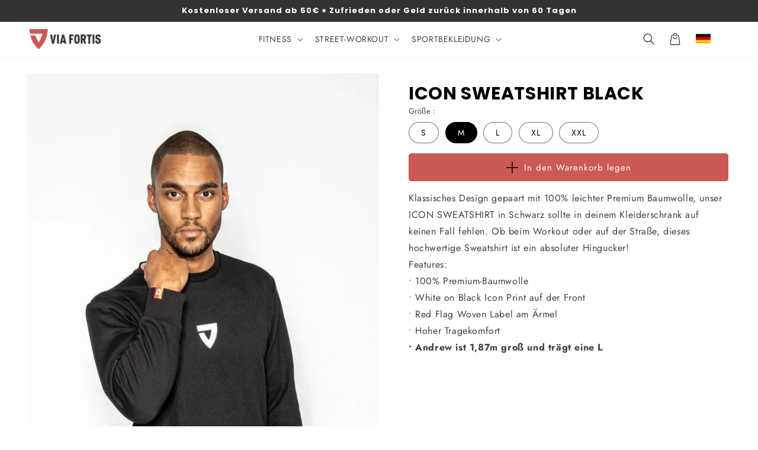

--- FILE ---
content_type: text/html; charset=utf-8
request_url: https://viafortis.de/products/icon-sweatshirt-black
body_size: 51401
content:
<!doctype html>
<html class="no-js" lang="de">
  <head>
	<script id="pandectes-rules">   /* PANDECTES-GDPR: DO NOT MODIFY AUTO GENERATED CODE OF THIS SCRIPT */      window.PandectesSettings = {"store":{"plan":"basic","theme":"Theme export  viafortis-fr-theme-fullstack-v-1-...","primaryLocale":"de","adminMode":false},"tsPublished":1704274618,"declaration":{"showPurpose":false,"showProvider":false,"declIntroText":"Wir verwenden Cookies, um die Funktionalität der Website zu optimieren, die Leistung zu analysieren und Ihnen ein personalisiertes Erlebnis zu bieten. Einige Cookies sind für den ordnungsgemäßen Betrieb der Website unerlässlich. Diese Cookies können nicht deaktiviert werden. In diesem Fenster können Sie Ihre Präferenzen für Cookies verwalten.","showDateGenerated":true},"language":{"languageMode":"Single","fallbackLanguage":"de","languageDetection":"browser","languagesSupported":[]},"texts":{"managed":{"headerText":{"de":"Wir respektieren deine Privatsphäre"},"consentText":{"de":"Diese Website verwendet Cookies, um Ihnen die bestmögliche Erfahrung auf unserer Website zu bieten."},"dismissButtonText":{"de":"Okay"},"linkText":{"de":"Erfahren +"},"imprintText":{"de":"Impressum"},"preferencesButtonText":{"de":"Einstellungen"},"allowButtonText":{"de":"OK"},"denyButtonText":{"de":"Ablehnen"},"leaveSiteButtonText":{"de":"Diese Seite verlassen"},"cookiePolicyText":{"de":"Cookie-Richtlinie"},"preferencesPopupTitleText":{"de":"Einwilligungseinstellungen verwalten"},"preferencesPopupIntroText":{"de":"Wir verwenden Cookies, um die Funktionalität der Website zu optimieren, die Leistung zu analysieren und Ihnen ein personalisiertes Erlebnis zu bieten. Einige Cookies sind für den ordnungsgemäßen Betrieb der Website unerlässlich. Diese Cookies können nicht deaktiviert werden. In diesem Fenster können Sie Ihre Präferenzen für Cookies verwalten."},"preferencesPopupCloseButtonText":{"de":"Schließen"},"preferencesPopupAcceptAllButtonText":{"de":"Alles Akzeptieren"},"preferencesPopupRejectAllButtonText":{"de":"Alles ablehnen"},"preferencesPopupSaveButtonText":{"de":"Auswahl speichern"},"accessSectionTitleText":{"de":"Datenübertragbarkeit"},"accessSectionParagraphText":{"de":"Sie haben das Recht, jederzeit auf Ihre Daten zuzugreifen."},"rectificationSectionTitleText":{"de":"Datenberichtigung"},"rectificationSectionParagraphText":{"de":"Sie haben das Recht, die Aktualisierung Ihrer Daten zu verlangen, wann immer Sie dies für angemessen halten."},"erasureSectionTitleText":{"de":"Recht auf Vergessenwerden"},"erasureSectionParagraphText":{"de":"Sie haben das Recht, die Löschung aller Ihrer Daten zu verlangen. Danach können Sie nicht mehr auf Ihr Konto zugreifen."},"declIntroText":{"de":"Wir verwenden Cookies, um die Funktionalität der Website zu optimieren, die Leistung zu analysieren und Ihnen ein personalisiertes Erlebnis zu bieten. Einige Cookies sind für den ordnungsgemäßen Betrieb der Website unerlässlich. Diese Cookies können nicht deaktiviert werden. In diesem Fenster können Sie Ihre Präferenzen für Cookies verwalten."}},"categories":{"strictlyNecessaryCookiesTitleText":{"de":"Unbedingt erforderlich"},"functionalityCookiesTitleText":{"de":"Funktionale Cookies"},"performanceCookiesTitleText":{"de":"Performance-Cookies"},"targetingCookiesTitleText":{"de":"Targeting-Cookies"},"unclassifiedCookiesTitleText":{"de":"Unklassifizierte Cookies"},"strictlyNecessaryCookiesDescriptionText":{"de":"Diese Cookies sind unerlässlich, damit Sie sich auf der Website bewegen und ihre Funktionen nutzen können, z. B. den Zugriff auf sichere Bereiche der Website. Ohne diese Cookies kann die Website nicht richtig funktionieren."},"functionalityCookiesDescriptionText":{"de":"Diese Cookies ermöglichen es der Website, verbesserte Funktionalität und Personalisierung bereitzustellen. Sie können von uns oder von Drittanbietern gesetzt werden, deren Dienste wir auf unseren Seiten hinzugefügt haben. Wenn Sie diese Cookies nicht zulassen, funktionieren einige oder alle dieser Dienste möglicherweise nicht richtig."},"performanceCookiesDescriptionText":{"de":"Diese Cookies ermöglichen es uns, die Leistung unserer Website zu überwachen und zu verbessern. Sie ermöglichen es uns beispielsweise, Besuche zu zählen, Verkehrsquellen zu identifizieren und zu sehen, welche Teile der Website am beliebtesten sind."},"targetingCookiesDescriptionText":{"de":"Diese Cookies können von unseren Werbepartnern über unsere Website gesetzt werden. Sie können von diesen Unternehmen verwendet werden, um ein Profil Ihrer Interessen zu erstellen und Ihnen relevante Werbung auf anderen Websites anzuzeigen. Sie speichern keine direkten personenbezogenen Daten, sondern basieren auf der eindeutigen Identifizierung Ihres Browsers und Ihres Internetgeräts. Wenn Sie diese Cookies nicht zulassen, erleben Sie weniger zielgerichtete Werbung."},"unclassifiedCookiesDescriptionText":{"de":"Unklassifizierte Cookies sind Cookies, die wir gerade zusammen mit den Anbietern einzelner Cookies klassifizieren."}},"auto":{"declName":{"de":"Name"},"declPath":{"de":"Weg"},"declType":{"de":"Typ"},"declDomain":{"de":"Domain"},"declPurpose":{"de":"Zweck"},"declProvider":{"de":"Anbieter"},"declRetention":{"de":"Zurückbehaltung"},"declFirstParty":{"de":"First-party"},"declThirdParty":{"de":"Drittanbieter"},"declSeconds":{"de":"Sekunden"},"declMinutes":{"de":"Protokoll"},"declHours":{"de":"Std."},"declDays":{"de":"Tage"},"declMonths":{"de":"Monate"},"declYears":{"de":"Jahre"},"declSession":{"de":"Sitzung"},"cookiesDetailsText":{"de":"Cookie-Details"},"preferencesPopupAlwaysAllowedText":{"de":"Immer erlaubt"},"submitButton":{"de":"einreichen"},"submittingButton":{"de":"Senden..."},"cancelButton":{"de":"Abbrechen"},"guestsSupportInfoText":{"de":"Bitte loggen Sie sich mit Ihrem Kundenkonto ein, um fortzufahren."},"guestsSupportEmailPlaceholder":{"de":"E-Mail-Addresse"},"guestsSupportEmailValidationError":{"de":"Email ist ungültig"},"guestsSupportEmailSuccessTitle":{"de":"Vielen Dank für die Anfrage"},"guestsSupportEmailFailureTitle":{"de":"Ein Problem ist aufgetreten"},"guestsSupportEmailSuccessMessage":{"de":"Wenn Sie als Kunde dieses Shops registriert sind, erhalten Sie in Kürze eine E-Mail mit Anweisungen zum weiteren Vorgehen."},"guestsSupportEmailFailureMessage":{"de":"Ihre Anfrage wurde nicht übermittelt. Bitte versuchen Sie es erneut und wenn das Problem weiterhin besteht, wenden Sie sich an den Shop-Inhaber, um Hilfe zu erhalten."},"confirmationSuccessTitle":{"de":"Ihre Anfrage wurde bestätigt"},"confirmationFailureTitle":{"de":"Ein Problem ist aufgetreten"},"confirmationSuccessMessage":{"de":"Wir werden uns in Kürze zu Ihrem Anliegen bei Ihnen melden."},"confirmationFailureMessage":{"de":"Ihre Anfrage wurde nicht bestätigt. Bitte versuchen Sie es erneut und wenn das Problem weiterhin besteht, wenden Sie sich an den Ladenbesitzer, um Hilfe zu erhalten"},"consentSectionTitleText":{"de":"Ihre Cookie-Einwilligung"},"consentSectionNoConsentText":{"de":"Sie haben der Cookie-Richtlinie dieser Website nicht zugestimmt."},"consentSectionConsentedText":{"de":"Sie haben der Cookie-Richtlinie dieser Website zugestimmt am"},"consentStatus":{"de":"Einwilligungspräferenz"},"consentDate":{"de":"Zustimmungsdatum"},"consentId":{"de":"Einwilligungs-ID"},"consentSectionChangeConsentActionText":{"de":"Einwilligungspräferenz ändern"},"accessSectionGDPRRequestsActionText":{"de":"Anfragen betroffener Personen"},"accessSectionAccountInfoActionText":{"de":"persönliche Daten"},"accessSectionOrdersRecordsActionText":{"de":"Aufträge"},"accessSectionDownloadReportActionText":{"de":"Alles herunterladen"},"rectificationCommentPlaceholder":{"de":"Beschreiben Sie, was Sie aktualisieren möchten"},"rectificationCommentValidationError":{"de":"Kommentar ist erforderlich"},"rectificationSectionEditAccountActionText":{"de":"Fordern Sie ein Update an"},"erasureSectionRequestDeletionActionText":{"de":"Löschung personenbezogener Daten anfordern"}}},"library":{"previewMode":false,"fadeInTimeout":0,"defaultBlocked":7,"showLink":true,"showImprintLink":false,"enabled":true,"cookie":{"name":"_pandectes_gdpr","expiryDays":365,"secure":true,"domain":""},"dismissOnScroll":false,"dismissOnWindowClick":false,"dismissOnTimeout":false,"palette":{"popup":{"background":"#FFFFFF","backgroundForCalculations":{"a":1,"b":255,"g":255,"r":255},"text":"#000000"},"button":{"background":"#DF6767","backgroundForCalculations":{"a":1,"b":103,"g":103,"r":223},"text":"#FFFFFF","textForCalculation":{"a":1,"b":255,"g":255,"r":255},"border":"transparent"}},"content":{"href":"https://via-fortis.myshopify.com/policies/privacy-policy","imprintHref":"/","close":"&#10005;","target":"","logo":""},"window":"<div role=\"dialog\" aria-live=\"polite\" aria-label=\"cookieconsent\" aria-describedby=\"cookieconsent:desc\" id=\"pandectes-banner\" class=\"cc-window-wrapper cc-bottom-wrapper\"><div class=\"pd-cookie-banner-window cc-window {{classes}}\"><!--googleoff: all-->{{children}}<!--googleon: all--></div></div>","compliance":{"opt-both":"<div class=\"cc-compliance cc-highlight\">{{deny}}{{allow}}</div>"},"type":"opt-both","layouts":{"basic":"{{messagelink}}{{compliance}}{{close}}"},"position":"bottom","theme":"classic","revokable":false,"animateRevokable":false,"revokableReset":false,"revokableLogoUrl":"https://cdn.shopify.com/s/files/1/0032/9590/3789/t/16/assets/pandectes-reopen-logo.png?v=1704274437","revokablePlacement":"bottom-left","revokableMarginHorizontal":15,"revokableMarginVertical":15,"static":false,"autoAttach":true,"hasTransition":true,"blacklistPage":[""]},"geolocation":{"brOnly":false,"caOnly":false,"chOnly":false,"euOnly":false,"jpOnly":false,"thOnly":false,"canadaOnly":false,"globalVisibility":true},"dsr":{"guestsSupport":false,"accessSectionDownloadReportAuto":false},"banner":{"resetTs":1704274435,"extraCss":"        .cc-banner-logo {max-width: 24em!important;}    @media(min-width: 768px) {.cc-window.cc-floating{max-width: 24em!important;width: 24em!important;}}    .cc-message, .cc-header, .cc-logo {text-align: left}    .cc-window-wrapper{z-index: 2147483647;}    .cc-window{padding: 7px!important;z-index: 2147483647;font-size: 12px!important;font-family: inherit;}    .cc-header{font-size: 12px!important;font-family: inherit;}    .pd-cp-ui{font-family: inherit; background-color: #FFFFFF;color:#000000;}    button.pd-cp-btn, a.pd-cp-btn{background-color:#DF6767;color:#FFFFFF!important;}    input + .pd-cp-preferences-slider{background-color: rgba(0, 0, 0, 0.3)}    .pd-cp-scrolling-section::-webkit-scrollbar{background-color: rgba(0, 0, 0, 0.3)}    input:checked + .pd-cp-preferences-slider{background-color: rgba(0, 0, 0, 1)}    .pd-cp-scrolling-section::-webkit-scrollbar-thumb {background-color: rgba(0, 0, 0, 1)}    .pd-cp-ui-close{color:#000000;}    .pd-cp-preferences-slider:before{background-color: #FFFFFF}    .pd-cp-title:before {border-color: #000000!important}    .pd-cp-preferences-slider{background-color:#000000}    .pd-cp-toggle{color:#000000!important}    @media(max-width:699px) {.pd-cp-ui-close-top svg {fill: #000000}}    .pd-cp-toggle:hover,.pd-cp-toggle:visited,.pd-cp-toggle:active{color:#000000!important}    .pd-cookie-banner-window {box-shadow: 0 0 18px rgb(0 0 0 / 20%);}  ","customJavascript":null,"showPoweredBy":false,"hybridStrict":false,"cookiesBlockedByDefault":"7","isActive":true,"implicitSavePreferences":false,"cookieIcon":true,"blockBots":false,"showCookiesDetails":true,"hasTransition":true,"blockingPage":false,"showOnlyLandingPage":false,"leaveSiteUrl":"https://www.google.com","linkRespectStoreLang":false},"cookies":{"0":[{"name":"secure_customer_sig","domain":"viafortis.de","path":"/","provider":"Shopify","firstParty":true,"retention":"1 year(s)","expires":1,"unit":"declYears","purpose":{"de":"Wird im Zusammenhang mit dem Kundenlogin verwendet."}},{"name":"localization","domain":"viafortis.de","path":"/","provider":"Shopify","firstParty":true,"retention":"1 year(s)","expires":1,"unit":"declYears","purpose":{"de":"Lokalisierung von Shopify-Shops"}},{"name":"_cmp_a","domain":".viafortis.de","path":"/","provider":"Shopify","firstParty":true,"retention":"1 day(s)","expires":1,"unit":"declSession","purpose":{"de":"Wird zum Verwalten der Datenschutzeinstellungen des Kunden verwendet."}},{"name":"c","domain":".bidswitch.net","path":"/","provider":"shopify","firstParty":false,"retention":"1 year(s)","expires":1,"unit":"declYears","purpose":{"de":"Wird im Zusammenhang mit der Kasse verwendet."}},{"name":"keep_alive","domain":"viafortis.de","path":"/","provider":"Shopify","firstParty":true,"retention":"30 minute(s)","expires":30,"unit":"declMinutes","purpose":{"de":"Wird im Zusammenhang mit der Käuferlokalisierung verwendet."}},{"name":"_pandectes_gdpr","domain":".viafortis.de","path":"/","provider":"Pandectes","firstParty":true,"retention":"1 year(s)","expires":1,"unit":"declYears","purpose":{"de":"Wird für die Funktionalität des Cookies-Zustimmungsbanners verwendet."}},{"name":"_secure_session_id","domain":"viafortis.de","path":"/","provider":"Shopify","firstParty":true,"retention":"1 month(s)","expires":1,"unit":"declMonths","purpose":{"de":"Wird in Verbindung mit der Navigation durch eine Storefront verwendet."}},{"name":"cookietest","domain":"viafortis.de","path":"/","provider":"Shopify","firstParty":true,"retention":"Session","expires":1,"unit":"declSeconds","purpose":{"de":"Used to ensure our systems are working correctly."}}],"1":[],"2":[{"name":"_shopify_y","domain":".viafortis.de","path":"/","provider":"Shopify","firstParty":true,"retention":"1 year(s)","expires":1,"unit":"declYears","purpose":{"de":"Shopify-Analysen."}},{"name":"_shopify_s","domain":".viafortis.de","path":"/","provider":"Shopify","firstParty":true,"retention":"30 minute(s)","expires":30,"unit":"declMinutes","purpose":{"de":"Shopify-Analysen."}},{"name":"_orig_referrer","domain":".viafortis.de","path":"/","provider":"Shopify","firstParty":true,"retention":"2 ","expires":2,"unit":"declSession","purpose":{"de":"Verfolgt Zielseiten."}},{"name":"_landing_page","domain":".viafortis.de","path":"/","provider":"Shopify","firstParty":true,"retention":"2 ","expires":2,"unit":"declSession","purpose":{"de":"Verfolgt Zielseiten."}},{"name":"_shopify_sa_t","domain":".viafortis.de","path":"/","provider":"Shopify","firstParty":true,"retention":"30 minute(s)","expires":30,"unit":"declMinutes","purpose":{"de":"Shopify-Analysen in Bezug auf Marketing und Empfehlungen."}},{"name":"_shopify_sa_p","domain":".viafortis.de","path":"/","provider":"Shopify","firstParty":true,"retention":"30 minute(s)","expires":30,"unit":"declMinutes","purpose":{"de":"Shopify-Analysen in Bezug auf Marketing und Empfehlungen."}},{"name":"_gid","domain":".viafortis.de","path":"/","provider":"Google","firstParty":true,"retention":"1 day(s)","expires":1,"unit":"declSession","purpose":{"de":"Cookie wird von Google Analytics platziert, um Seitenaufrufe zu zählen und zu verfolgen."}},{"name":"_gat","domain":".viafortis.de","path":"/","provider":"Google","firstParty":true,"retention":"1 minute(s)","expires":1,"unit":"declMinutes","purpose":{"de":"Cookie wird von Google Analytics platziert, um Anfragen von Bots zu filtern."}},{"name":"_ga","domain":".viafortis.de","path":"/","provider":"Google","firstParty":true,"retention":"1 year(s)","expires":1,"unit":"declYears","purpose":{"de":"Cookie wird von Google Analytics mit unbekannter Funktionalität gesetzt"}},{"name":"_shopify_d","domain":"de","path":"/","provider":"Shopify","firstParty":false,"retention":"Session","expires":1,"unit":"declSeconds","purpose":{"de":"Shopify-Analysen."}},{"name":"_shopify_d","domain":"viafortis.de","path":"/","provider":"Shopify","firstParty":true,"retention":"Session","expires":1,"unit":"declSeconds","purpose":{"de":"Shopify-Analysen."}},{"name":"_boomr_clss","domain":"https://viafortis.de","path":"/","provider":"Shopify","firstParty":true,"retention":"Persistent","expires":1,"unit":"declYears","purpose":{"de":"Wird zur Überwachung und Optimierung der Leistung von Shopify-Shops verwendet."}},{"name":"_ga_9K82QCFDLR","domain":".viafortis.de","path":"/","provider":"Google","firstParty":true,"retention":"1 year(s)","expires":1,"unit":"declYears","purpose":{"de":""}}],"4":[{"name":"_fbp","domain":".viafortis.de","path":"/","provider":"Facebook","firstParty":true,"retention":"3 month(s)","expires":3,"unit":"declMonths","purpose":{"de":"Cookie wird von Facebook platziert, um Besuche auf Websites zu verfolgen."}},{"name":"IDE","domain":".doubleclick.net","path":"/","provider":"Google","firstParty":false,"retention":"1 year(s)","expires":1,"unit":"declYears","purpose":{"de":"Um die Aktionen der Besucher zu messen, nachdem sie sich durch eine Anzeige geklickt haben. Verfällt nach 1 Jahr."}},{"name":"__kla_id","domain":"viafortis.de","path":"/","provider":"Klaviyo","firstParty":true,"retention":"1 year(s)","expires":1,"unit":"declYears","purpose":{"de":"Verfolgt, wenn jemand durch eine Klaviyo-E-Mail auf Ihre Website klickt"}},{"name":"_gcl_au","domain":".viafortis.de","path":"/","provider":"Google","firstParty":true,"retention":"3 month(s)","expires":3,"unit":"declMonths","purpose":{"de":"Cookie wird von Google Tag Manager platziert, um Conversions zu verfolgen."}},{"name":"wpm-domain-test","domain":"de","path":"/","provider":"Shopify","firstParty":false,"retention":"Session","expires":1,"unit":"declSeconds","purpose":{"de":"Wird verwendet, um die Speicherung von Parametern zu Produkten, die dem Warenkorb hinzugefügt wurden, oder zur Zahlungswährung zu testen"}},{"name":"wpm-domain-test","domain":"viafortis.de","path":"/","provider":"Shopify","firstParty":true,"retention":"Session","expires":1,"unit":"declSeconds","purpose":{"de":"Wird verwendet, um die Speicherung von Parametern zu Produkten, die dem Warenkorb hinzugefügt wurden, oder zur Zahlungswährung zu testen"}},{"name":"lastExternalReferrerTime","domain":"https://viafortis.de","path":"/","provider":"Facebook","firstParty":true,"retention":"Persistent","expires":1,"unit":"declYears","purpose":{"de":"Enthält den Zeitstempel der letzten Aktualisierung des lastExternalReferrer-Cookies."}},{"name":"lastExternalReferrer","domain":"https://viafortis.de","path":"/","provider":"Facebook","firstParty":true,"retention":"Persistent","expires":1,"unit":"declYears","purpose":{"de":"Erkennt, wie der Benutzer auf die Website gelangt ist, indem er seine letzte URL-Adresse registriert."}}],"8":[{"name":"C","domain":".adform.net","path":"/","provider":"Unknown","firstParty":false,"retention":"1 month(s)","expires":1,"unit":"declMonths","purpose":{"de":"Wird im Zusammenhang mit der Kasse verwendet."}},{"name":"dmc-12-r","domain":".hyj.mobi","path":"/","provider":"Unknown","firstParty":false,"retention":"1 year(s)","expires":1,"unit":"declYears","purpose":{"de":""}},{"name":"scm_product_label_count","domain":".viafortis.de","path":"/","provider":"Unknown","firstParty":true,"retention":"1 year(s)","expires":1,"unit":"declYears","purpose":{"de":""}},{"name":"pid","domain":".smartadserver.com","path":"/","provider":"Unknown","firstParty":false,"retention":"1 year(s)","expires":1,"unit":"declYears","purpose":{"de":""}},{"name":"dmc-12","domain":".hyj.mobi","path":"/","provider":"Unknown","firstParty":false,"retention":"1 year(s)","expires":1,"unit":"declYears","purpose":{"de":""}},{"name":"CMPS","domain":".casalemedia.com","path":"/","provider":"Unknown","firstParty":false,"retention":"3 month(s)","expires":3,"unit":"declMonths","purpose":{"de":""}},{"name":"TestIfCookieP","domain":".smartadserver.com","path":"/","provider":"Unknown","firstParty":false,"retention":"1 year(s)","expires":1,"unit":"declYears","purpose":{"de":""}},{"name":"csync","domain":".smartadserver.com","path":"/","provider":"Unknown","firstParty":false,"retention":"1 year(s)","expires":1,"unit":"declYears","purpose":{"de":""}},{"name":"CMPRO","domain":".casalemedia.com","path":"/","provider":"Unknown","firstParty":false,"retention":"3 month(s)","expires":3,"unit":"declMonths","purpose":{"de":""}},{"name":"UserID1","domain":".adfarm1.adition.com","path":"/","provider":"Unknown","firstParty":false,"retention":"3 month(s)","expires":3,"unit":"declMonths","purpose":{"de":""}},{"name":"CMID","domain":".casalemedia.com","path":"/","provider":"Unknown","firstParty":false,"retention":"1 year(s)","expires":1,"unit":"declYears","purpose":{"de":""}},{"name":"u8x7eovwf3h6_uid","domain":".ad-srv.net","path":"/","provider":"Unknown","firstParty":false,"retention":"3 month(s)","expires":3,"unit":"declMonths","purpose":{"de":""}},{"name":"jg2kf3qb0kis_uid","domain":".ad-srv.net","path":"/","provider":"Unknown","firstParty":false,"retention":"3 month(s)","expires":3,"unit":"declMonths","purpose":{"de":""}},{"name":"tuuid_lu","domain":".bidswitch.net","path":"/","provider":"Unknown","firstParty":false,"retention":"1 year(s)","expires":1,"unit":"declYears","purpose":{"de":""}},{"name":"receive-cookie-deprecation","domain":".adform.net","path":"/","provider":"Unknown","firstParty":false,"retention":"2 month(s)","expires":2,"unit":"declMonths","purpose":{"de":""}},{"name":"tuuid","domain":".bidswitch.net","path":"/","provider":"Unknown","firstParty":false,"retention":"1 year(s)","expires":1,"unit":"declYears","purpose":{"de":""}},{"name":"uid","domain":".adform.net","path":"/","provider":"Unknown","firstParty":false,"retention":"2 month(s)","expires":2,"unit":"declMonths","purpose":{"de":""}},{"name":"anj","domain":".adnxs.com","path":"/","provider":"Unknown","firstParty":false,"retention":"3 month(s)","expires":3,"unit":"declMonths","purpose":{"de":""}},{"name":"klaviyoOnsite","domain":"https://viafortis.de","path":"/","provider":"Unknown","firstParty":true,"retention":"Persistent","expires":1,"unit":"declYears","purpose":{"de":""}},{"name":"uuid2","domain":".adnxs.com","path":"/","provider":"Unknown","firstParty":false,"retention":"3 month(s)","expires":3,"unit":"declMonths","purpose":{"de":""}},{"name":"local-storage-test","domain":"https://viafortis.de","path":"/","provider":"Unknown","firstParty":true,"retention":"Persistent","expires":1,"unit":"declYears","purpose":{"de":""}},{"name":"_kla_test","domain":"https://viafortis.de","path":"/","provider":"Unknown","firstParty":true,"retention":"Persistent","expires":1,"unit":"declYears","purpose":{"de":""}},{"name":"__storage_test__","domain":"https://viafortis.de","path":"/","provider":"Unknown","firstParty":true,"retention":"Persistent","expires":1,"unit":"declYears","purpose":{"de":""}},{"name":"klaviyoPagesVisitCount","domain":"https://viafortis.de","path":"/","provider":"Unknown","firstParty":true,"retention":"Session","expires":1,"unit":"declYears","purpose":{"de":""}},{"name":"625","domain":"https://ad4m.at","path":"/","provider":"Unknown","firstParty":false,"retention":"Persistent","expires":1,"unit":"declYears","purpose":{"de":""}},{"name":"5bz0yJnR5cGU9MSZjb2RlPTM0MjkmdGw9MTI5NjAw","domain":"https://ad4m.at","path":"/","provider":"Unknown","firstParty":false,"retention":"Persistent","expires":1,"unit":"declYears","purpose":{"de":""}},{"name":"9132","domain":"https://ad4m.at","path":"/","provider":"Unknown","firstParty":false,"retention":"Persistent","expires":1,"unit":"declYears","purpose":{"de":""}},{"name":"711","domain":"https://ad4m.at","path":"/","provider":"Unknown","firstParty":false,"retention":"Persistent","expires":1,"unit":"declYears","purpose":{"de":""}},{"name":"85","domain":"https://ad4m.at","path":"/","provider":"Unknown","firstParty":false,"retention":"Persistent","expires":1,"unit":"declYears","purpose":{"de":""}},{"name":"1advs","domain":"https://ad4m.at","path":"/","provider":"Unknown","firstParty":false,"retention":"Persistent","expires":1,"unit":"declYears","purpose":{"de":""}},{"name":"userId","domain":"https://ad4m.at","path":"/","provider":"Unknown","firstParty":false,"retention":"Persistent","expires":1,"unit":"declYears","purpose":{"de":""}}]},"blocker":{"isActive":false,"googleConsentMode":{"id":"","analyticsId":"","isActive":false,"adStorageCategory":4,"analyticsStorageCategory":2,"personalizationStorageCategory":1,"functionalityStorageCategory":1,"customEvent":true,"securityStorageCategory":0,"redactData":true,"urlPassthrough":false},"facebookPixel":{"id":"","isActive":false,"ldu":false},"rakuten":{"isActive":false,"cmp":false,"ccpa":false},"gpcIsActive":false,"defaultBlocked":7,"patterns":{"whiteList":[],"blackList":{"1":[],"2":[],"4":[],"8":[]},"iframesWhiteList":[],"iframesBlackList":{"1":[],"2":[],"4":[],"8":[]},"beaconsWhiteList":[],"beaconsBlackList":{"1":[],"2":[],"4":[],"8":[]}}}}      !function(){"use strict";window.PandectesRules=window.PandectesRules||{},window.PandectesRules.manualBlacklist={1:[],2:[],4:[]},window.PandectesRules.blacklistedIFrames={1:[],2:[],4:[]},window.PandectesRules.blacklistedCss={1:[],2:[],4:[]},window.PandectesRules.blacklistedBeacons={1:[],2:[],4:[]};var e="javascript/blocked",t="_pandectes_gdpr";function n(e){return new RegExp(e.replace(/[/\\.+?$()]/g,"\\$&").replace("*","(.*)"))}var r=function(e){try{return JSON.parse(e)}catch(e){return!1}},a=function(e){var t=arguments.length>1&&void 0!==arguments[1]?arguments[1]:"log",n=new URLSearchParams(window.location.search);n.get("log")&&console[t]("PandectesRules: ".concat(e))};function i(e,t){var n=Object.keys(e);if(Object.getOwnPropertySymbols){var r=Object.getOwnPropertySymbols(e);t&&(r=r.filter((function(t){return Object.getOwnPropertyDescriptor(e,t).enumerable}))),n.push.apply(n,r)}return n}function s(e){for(var t=1;t<arguments.length;t++){var n=null!=arguments[t]?arguments[t]:{};t%2?i(Object(n),!0).forEach((function(t){o(e,t,n[t])})):Object.getOwnPropertyDescriptors?Object.defineProperties(e,Object.getOwnPropertyDescriptors(n)):i(Object(n)).forEach((function(t){Object.defineProperty(e,t,Object.getOwnPropertyDescriptor(n,t))}))}return e}function o(e,t,n){return t in e?Object.defineProperty(e,t,{value:n,enumerable:!0,configurable:!0,writable:!0}):e[t]=n,e}function c(e,t){return function(e){if(Array.isArray(e))return e}(e)||function(e,t){var n=null==e?null:"undefined"!=typeof Symbol&&e[Symbol.iterator]||e["@@iterator"];if(null==n)return;var r,a,i=[],s=!0,o=!1;try{for(n=n.call(e);!(s=(r=n.next()).done)&&(i.push(r.value),!t||i.length!==t);s=!0);}catch(e){o=!0,a=e}finally{try{s||null==n.return||n.return()}finally{if(o)throw a}}return i}(e,t)||u(e,t)||function(){throw new TypeError("Invalid attempt to destructure non-iterable instance.\nIn order to be iterable, non-array objects must have a [Symbol.iterator]() method.")}()}function l(e){return function(e){if(Array.isArray(e))return d(e)}(e)||function(e){if("undefined"!=typeof Symbol&&null!=e[Symbol.iterator]||null!=e["@@iterator"])return Array.from(e)}(e)||u(e)||function(){throw new TypeError("Invalid attempt to spread non-iterable instance.\nIn order to be iterable, non-array objects must have a [Symbol.iterator]() method.")}()}function u(e,t){if(e){if("string"==typeof e)return d(e,t);var n=Object.prototype.toString.call(e).slice(8,-1);return"Object"===n&&e.constructor&&(n=e.constructor.name),"Map"===n||"Set"===n?Array.from(e):"Arguments"===n||/^(?:Ui|I)nt(?:8|16|32)(?:Clamped)?Array$/.test(n)?d(e,t):void 0}}function d(e,t){(null==t||t>e.length)&&(t=e.length);for(var n=0,r=new Array(t);n<t;n++)r[n]=e[n];return r}var f=!(void 0===window.dataLayer||!Array.isArray(window.dataLayer)||!window.dataLayer.some((function(e){return"pandectes_full_scan"===e.event})));a("userAgent -> ".concat(window.navigator.userAgent.substring(0,50)));var p=function(){var e,n=arguments.length>0&&void 0!==arguments[0]?arguments[0]:t,a="; "+document.cookie,i=a.split("; "+n+"=");if(i.length<2)e={};else{var s=i.pop(),o=s.split(";");e=window.atob(o.shift())}var c=r(e);return!1!==c?c:e}(),g=window.PandectesSettings,y=g.banner.isActive,h=g.blocker.defaultBlocked,m=p&&null!==p.preferences&&void 0!==p.preferences?p.preferences:null,w=f?0:y?null===m?h:m:0,v={1:0==(1&w),2:0==(2&w),4:0==(4&w)},b=window.PandectesSettings.blocker.patterns,k=b.blackList,L=b.whiteList,S=b.iframesBlackList,P=b.iframesWhiteList,A=b.beaconsBlackList,C=b.beaconsWhiteList,_={blackList:[],whiteList:[],iframesBlackList:{1:[],2:[],4:[],8:[]},iframesWhiteList:[],beaconsBlackList:{1:[],2:[],4:[],8:[]},beaconsWhiteList:[]};[1,2,4].map((function(e){var t;v[e]||((t=_.blackList).push.apply(t,l(k[e].length?k[e].map(n):[])),_.iframesBlackList[e]=S[e].length?S[e].map(n):[],_.beaconsBlackList[e]=A[e].length?A[e].map(n):[])})),_.whiteList=L.length?L.map(n):[],_.iframesWhiteList=P.length?P.map(n):[],_.beaconsWhiteList=C.length?C.map(n):[];var B={scripts:[],iframes:{1:[],2:[],4:[]},beacons:{1:[],2:[],4:[]},css:{1:[],2:[],4:[]}},E=function(t,n){return t&&(!n||n!==e)&&(!_.blackList||_.blackList.some((function(e){return e.test(t)})))&&(!_.whiteList||_.whiteList.every((function(e){return!e.test(t)})))},O=function(e){var t=e.getAttribute("src");return _.blackList&&_.blackList.every((function(e){return!e.test(t)}))||_.whiteList&&_.whiteList.some((function(e){return e.test(t)}))},I=function(e,t){var n=_.iframesBlackList[t],r=_.iframesWhiteList;return e&&(!n||n.some((function(t){return t.test(e)})))&&(!r||r.every((function(t){return!t.test(e)})))},j=function(e,t){var n=_.beaconsBlackList[t],r=_.beaconsWhiteList;return e&&(!n||n.some((function(t){return t.test(e)})))&&(!r||r.every((function(t){return!t.test(e)})))},R=new MutationObserver((function(e){for(var t=0;t<e.length;t++)for(var n=e[t].addedNodes,r=0;r<n.length;r++){var a=n[r],i=a.dataset&&a.dataset.cookiecategory;if(1===a.nodeType&&"LINK"===a.tagName){var s=a.dataset&&a.dataset.href;if(s&&i)switch(i){case"functionality":case"C0001":B.css[1].push(s);break;case"performance":case"C0002":B.css[2].push(s);break;case"targeting":case"C0003":B.css[4].push(s)}}}})),T=new MutationObserver((function(t){for(var n=0;n<t.length;n++)for(var r=t[n].addedNodes,a=function(t){var n=r[t],a=n.src||n.dataset&&n.dataset.src,i=n.dataset&&n.dataset.cookiecategory;if(1===n.nodeType&&"IFRAME"===n.tagName){if(a){var s=!1;I(a,1)||"functionality"===i||"C0001"===i?(s=!0,B.iframes[1].push(a)):I(a,2)||"performance"===i||"C0002"===i?(s=!0,B.iframes[2].push(a)):(I(a,4)||"targeting"===i||"C0003"===i)&&(s=!0,B.iframes[4].push(a)),s&&(n.removeAttribute("src"),n.setAttribute("data-src",a))}}else if(1===n.nodeType&&"IMG"===n.tagName){if(a){var o=!1;j(a,1)?(o=!0,B.beacons[1].push(a)):j(a,2)?(o=!0,B.beacons[2].push(a)):j(a,4)&&(o=!0,B.beacons[4].push(a)),o&&(n.removeAttribute("src"),n.setAttribute("data-src",a))}}else if(1===n.nodeType&&"LINK"===n.tagName){var c=n.dataset&&n.dataset.href;if(c&&i)switch(i){case"functionality":case"C0001":B.css[1].push(c);break;case"performance":case"C0002":B.css[2].push(c);break;case"targeting":case"C0003":B.css[4].push(c)}}else if(1===n.nodeType&&"SCRIPT"===n.tagName){var l=n.type,u=!1;if(E(a,l))u=!0;else if(a&&i)switch(i){case"functionality":case"C0001":u=!0,window.PandectesRules.manualBlacklist[1].push(a);break;case"performance":case"C0002":u=!0,window.PandectesRules.manualBlacklist[2].push(a);break;case"targeting":case"C0003":u=!0,window.PandectesRules.manualBlacklist[4].push(a)}if(u){B.scripts.push([n,l]),n.type=e;n.addEventListener("beforescriptexecute",(function t(r){n.getAttribute("type")===e&&r.preventDefault(),n.removeEventListener("beforescriptexecute",t)})),n.parentElement&&n.parentElement.removeChild(n)}}},i=0;i<r.length;i++)a(i)})),x=document.createElement,N={src:Object.getOwnPropertyDescriptor(HTMLScriptElement.prototype,"src"),type:Object.getOwnPropertyDescriptor(HTMLScriptElement.prototype,"type")};window.PandectesRules.unblockCss=function(e){var t=B.css[e]||[];t.length&&a("Unblocking CSS for ".concat(e)),t.forEach((function(e){var t=document.querySelector('link[data-href^="'.concat(e,'"]'));t.removeAttribute("data-href"),t.href=e})),B.css[e]=[]},window.PandectesRules.unblockIFrames=function(e){var t=B.iframes[e]||[];t.length&&a("Unblocking IFrames for ".concat(e)),_.iframesBlackList[e]=[],t.forEach((function(e){var t=document.querySelector('iframe[data-src^="'.concat(e,'"]'));t.removeAttribute("data-src"),t.src=e})),B.iframes[e]=[]},window.PandectesRules.unblockBeacons=function(e){var t=B.beacons[e]||[];t.length&&a("Unblocking Beacons for ".concat(e)),_.beaconsBlackList[e]=[],t.forEach((function(e){var t=document.querySelector('img[data-src^="'.concat(e,'"]'));t.removeAttribute("data-src"),t.src=e})),B.beacons[e]=[]},window.PandectesRules.unblockInlineScripts=function(e){var t=1===e?"functionality":2===e?"performance":"targeting";document.querySelectorAll('script[type="javascript/blocked"][data-cookiecategory="'.concat(t,'"]')).forEach((function(e){var t=e.textContent;e.parentNode.removeChild(e);var n=document.createElement("script");n.type="text/javascript",n.textContent=t,document.body.appendChild(n)}))},window.PandectesRules.unblock=function(t){t.length<1?(_.blackList=[],_.whiteList=[],_.iframesBlackList=[],_.iframesWhiteList=[]):(_.blackList&&(_.blackList=_.blackList.filter((function(e){return t.every((function(t){return"string"==typeof t?!e.test(t):t instanceof RegExp?e.toString()!==t.toString():void 0}))}))),_.whiteList&&(_.whiteList=[].concat(l(_.whiteList),l(t.map((function(e){if("string"==typeof e){var t=".*"+n(e)+".*";if(_.whiteList.every((function(e){return e.toString()!==t.toString()})))return new RegExp(t)}else if(e instanceof RegExp&&_.whiteList.every((function(t){return t.toString()!==e.toString()})))return e;return null})).filter(Boolean)))));for(var r=document.querySelectorAll('script[type="'.concat(e,'"]')),i=0;i<r.length;i++){var s=r[i];O(s)&&(B.scripts.push([s,"application/javascript"]),s.parentElement.removeChild(s))}var o=0;l(B.scripts).forEach((function(e,t){var n=c(e,2),r=n[0],a=n[1];if(O(r)){for(var i=document.createElement("script"),s=0;s<r.attributes.length;s++){var l=r.attributes[s];"src"!==l.name&&"type"!==l.name&&i.setAttribute(l.name,r.attributes[s].value)}i.setAttribute("src",r.src),i.setAttribute("type",a||"application/javascript"),document.head.appendChild(i),B.scripts.splice(t-o,1),o++}})),0==_.blackList.length&&0===_.iframesBlackList[1].length&&0===_.iframesBlackList[2].length&&0===_.iframesBlackList[4].length&&0===_.beaconsBlackList[1].length&&0===_.beaconsBlackList[2].length&&0===_.beaconsBlackList[4].length&&(a("Disconnecting observers"),T.disconnect(),R.disconnect())};var M,D,W=window.PandectesSettings.store.adminMode,z=window.PandectesSettings.blocker;M=function(){!function(){var e=window.Shopify.trackingConsent;try{var t=W&&!window.Shopify.AdminBarInjector,n={preferences:0==(1&w)||f||t,analytics:0==(2&w)||f||t,marketing:0==(4&w)||f||t};e.firstPartyMarketingAllowed()===n.marketing&&e.analyticsProcessingAllowed()===n.analytics&&e.preferencesProcessingAllowed()===n.preferences||e.setTrackingConsent(n,(function(e){e&&e.error?a("Shopify.customerPrivacy API - failed to setTrackingConsent"):a("Shopify.customerPrivacy API - setTrackingConsent(".concat(JSON.stringify(n),")"))}))}catch(e){a("Shopify.customerPrivacy API - exception")}}(),function(){var e=window.Shopify.trackingConsent,t=e.currentVisitorConsent();if(z.gpcIsActive&&"CCPA"===e.getRegulation()&&"no"===t.gpc&&"yes"!==t.sale_of_data){var n={sale_of_data:!1};e.setTrackingConsent(n,(function(e){e&&e.error?a("Shopify.customerPrivacy API - failed to setTrackingConsent({".concat(JSON.stringify(n),")")):a("Shopify.customerPrivacy API - setTrackingConsent(".concat(JSON.stringify(n),")"))}))}}()},D=null,window.Shopify&&window.Shopify.loadFeatures&&window.Shopify.trackingConsent?M():D=setInterval((function(){window.Shopify&&window.Shopify.loadFeatures&&(clearInterval(D),window.Shopify.loadFeatures([{name:"consent-tracking-api",version:"0.1"}],(function(e){e?a("Shopify.customerPrivacy API - failed to load"):(a("Shopify.customerPrivacy API - loaded"),M())})))}),10);var F=window.PandectesSettings,U=F.banner.isActive,q=F.blocker.googleConsentMode,J=q.isActive,H=q.customEvent,$=q.redactData,G=q.urlPassthrough,K=q.adStorageCategory,V=q.analyticsStorageCategory,Y=q.functionalityStorageCategory,Q=q.personalizationStorageCategory,X=q.securityStorageCategory;function Z(){window.dataLayer.push(arguments)}window.dataLayer=window.dataLayer||[];var ee,te,ne={hasInitialized:!1,ads_data_redaction:!1,url_passthrough:!1,storage:{ad_storage:"granted",ad_user_data:"granted",ad_personalization:"granted",analytics_storage:"granted",functionality_storage:"granted",personalization_storage:"granted",security_storage:"granted",wait_for_update:500}};if(U&&J){var re=0==(w&K)?"granted":"denied",ae=0==(w&V)?"granted":"denied",ie=0==(w&Y)?"granted":"denied",se=0==(w&Q)?"granted":"denied",oe=0==(w&X)?"granted":"denied";ne.hasInitialized=!0,ne.ads_data_redaction="denied"===re&&$,ne.url_passthrough=G,ne.storage.ad_storage=re,ne.storage.ad_user_data=re,ne.storage.ad_personalization=re,ne.storage.analytics_storage=ae,ne.storage.functionality_storage=ie,ne.storage.personalization_storage=se,ne.storage.security_storage=oe,ne.ads_data_redaction&&Z("set","ads_data_redaction",ne.ads_data_redaction),ne.url_passthrough&&Z("set","url_passthrough",ne.url_passthrough),Z("consent","default",ne.storage),a("Google consent mode initialized")}U&&H&&(te=7===(ee=w)?"deny":0===ee?"allow":"mixed",window.dataLayer.push({event:"Pandectes_Consent_Update",pandectes_status:te,pandectes_categories:{C0000:"allow",C0001:v[1]?"allow":"deny",C0002:v[2]?"allow":"deny",C0003:v[4]?"allow":"deny"}}),a("PandectesCustomEvent pushed to the dataLayer")),window.PandectesRules.gcm=ne;var ce=window.PandectesSettings,le=ce.banner.isActive,ue=ce.blocker.isActive;a("Blocker -> "+(ue?"Active":"Inactive")),a("Banner -> "+(le?"Active":"Inactive")),a("ActualPrefs -> "+w);var de=null===m&&/\/checkouts\//.test(window.location.pathname);0!==w&&!1===f&&ue&&!de?(a("Blocker will execute"),document.createElement=function(){for(var t=arguments.length,n=new Array(t),r=0;r<t;r++)n[r]=arguments[r];if("script"!==n[0].toLowerCase())return x.bind?x.bind(document).apply(void 0,n):x;var a=x.bind(document).apply(void 0,n);try{Object.defineProperties(a,{src:s(s({},N.src),{},{set:function(t){E(t,a.type)&&N.type.set.call(this,e),N.src.set.call(this,t)}}),type:s(s({},N.type),{},{get:function(){var t=N.type.get.call(this);return t===e||E(this.src,t)?null:t},set:function(t){var n=E(a.src,a.type)?e:t;N.type.set.call(this,n)}})}),a.setAttribute=function(t,n){if("type"===t){var r=E(a.src,a.type)?e:n;N.type.set.call(a,r)}else"src"===t?(E(n,a.type)&&N.type.set.call(a,e),N.src.set.call(a,n)):HTMLScriptElement.prototype.setAttribute.call(a,t,n)}}catch(e){console.warn("Yett: unable to prevent script execution for script src ",a.src,".\n",'A likely cause would be because you are using a third-party browser extension that monkey patches the "document.createElement" function.')}return a},T.observe(document.documentElement,{childList:!0,subtree:!0}),R.observe(document.documentElement,{childList:!0,subtree:!0})):a("Blocker will not execute")}();
</script>
	
	
<!-- starapps_core_start -->
<!-- This code is automatically managed by StarApps Studio -->
<!-- Please contact support@starapps.studio for any help -->
<!-- File location: snippets/starapps-core.liquid -->
<script type="text/javascript" src="https://assets-cdn.starapps.studio/apps/vsk/viafortis-fr/script-51440-1684914234.js?shop=via-fortis.myshopify.com" async></script>


<!-- VSK_PRE_APP_HIDE_CODE -->

<!-- VSK_PRE_APP_HIDE_CODE_END -->
    




<script type="application/json" sa-language-info="true" data-no-instant="true">{"current_language":"de", "default_language":"de", "money_format":"{{amount_with_comma_separator}}€"}</script>

    

<script type="text/javascript" src="https://assets-cdn.starapps.studio/apps/vsk/viafortis-fr/data-1684913192.js?shop=via-fortis.myshopify.com" async></script>
<!-- starapps_core_end -->


  <meta name="google-site-verification" content="Kf7yQ8rqWqGzrS5WTv7rEkqU7My0P1Tt60nb6JCbaB0" />


    <meta charset="utf-8">
    <meta http-equiv="X-UA-Compatible" content="IE=edge">
    <meta name="viewport" content="width=device-width,initial-scale=1">
    <meta name="theme-color" content="">
    <link rel="canonical" href="https://viafortis.de/products/icon-sweatshirt-black">
    <link rel="preconnect" href="https://cdn.shopify.com" crossorigin><link rel="icon" type="image/png" href="//viafortis.de/cdn/shop/files/Favicon_VIAFORTIS.png?crop=center&height=32&v=1614338312&width=32"><link rel="preconnect" href="https://fonts.shopifycdn.com" crossorigin><title>
      ICON SWEATSHIRT BLACK
 &ndash; VIA FORTIS DE</title>

    
      <meta name="description" content="Klassisches Design gepaart mit 100% leichter Premium Baumwolle, unser ICON SWEATSHIRT in Schwarz sollte in deinem Kleiderschrank auf keinen Fall fehlen. Ob beim Workout oder auf der Straße, dieses hochwertige Sweatshirt ist ein absoluter Hingucker! Features: Aus 100% Premium-Baumwolle!">
    

    

<meta property="og:site_name" content="VIA FORTIS DE">
<meta property="og:url" content="https://viafortis.de/products/icon-sweatshirt-black">
<meta property="og:title" content="ICON SWEATSHIRT BLACK">
<meta property="og:type" content="product">
<meta property="og:description" content="Klassisches Design gepaart mit 100% leichter Premium Baumwolle, unser ICON SWEATSHIRT in Schwarz sollte in deinem Kleiderschrank auf keinen Fall fehlen. Ob beim Workout oder auf der Straße, dieses hochwertige Sweatshirt ist ein absoluter Hingucker! Features: Aus 100% Premium-Baumwolle!"><meta property="og:image" content="http://viafortis.de/cdn/shop/products/Icon_Sweater_VIA_FORTIS_Front.jpg?v=1683527546">
  <meta property="og:image:secure_url" content="https://viafortis.de/cdn/shop/products/Icon_Sweater_VIA_FORTIS_Front.jpg?v=1683527546">
  <meta property="og:image:width" content="819">
  <meta property="og:image:height" content="1243"><meta property="og:price:amount" content="29,95">
  <meta property="og:price:currency" content="EUR"><meta name="twitter:card" content="summary_large_image">
<meta name="twitter:title" content="ICON SWEATSHIRT BLACK">
<meta name="twitter:description" content="Klassisches Design gepaart mit 100% leichter Premium Baumwolle, unser ICON SWEATSHIRT in Schwarz sollte in deinem Kleiderschrank auf keinen Fall fehlen. Ob beim Workout oder auf der Straße, dieses hochwertige Sweatshirt ist ein absoluter Hingucker! Features: Aus 100% Premium-Baumwolle!">


    <!-- jQuery -->
    
      <script src="//viafortis.de/cdn/shop/t/16/assets/jquery.js?v=8324501383853434791687262975" crossorigin="anonymous"></script>
    

    <script src="//viafortis.de/cdn/shop/t/16/assets/global.js?v=87132624046711936851687262975" defer="defer"></script>
    
    <script>window.performance && window.performance.mark && window.performance.mark('shopify.content_for_header.start');</script><meta name="google-site-verification" content="JbbjMu008jG-69NeNlvuBlvS46PnQl1f8yocH_f5wy0">
<meta name="google-site-verification" content="_rM12HWINNFN84edLFWPHiPIPBvv0QeMTgDaYd5FHNI">
<meta name="google-site-verification" content="JbbjMu008jG-69NeNlvuBlvS46PnQl1f8yocH_f5wy0">
<meta name="google-site-verification" content="AxB_eQsuyy3cXA-kHpcMlm6UdT_rjoC3TmuBi4YDfeU">
<meta id="shopify-digital-wallet" name="shopify-digital-wallet" content="/3295903789/digital_wallets/dialog">
<meta name="shopify-checkout-api-token" content="6f4c97c84db23f678787b682b0d5fab0">
<meta id="in-context-paypal-metadata" data-shop-id="3295903789" data-venmo-supported="false" data-environment="production" data-locale="de_DE" data-paypal-v4="true" data-currency="EUR">
<link rel="alternate" hreflang="x-default" href="https://viafortis.de/products/icon-sweatshirt-black">
<link rel="alternate" hreflang="de" href="https://viafortis.de/products/icon-sweatshirt-black">
<link rel="alternate" hreflang="en" href="https://viafortis.de/en/products/icon-sweatshirt-black">
<link rel="alternate" type="application/json+oembed" href="https://viafortis.de/products/icon-sweatshirt-black.oembed">
<script async="async" src="/checkouts/internal/preloads.js?locale=de-DE"></script>
<script id="shopify-features" type="application/json">{"accessToken":"6f4c97c84db23f678787b682b0d5fab0","betas":["rich-media-storefront-analytics"],"domain":"viafortis.de","predictiveSearch":true,"shopId":3295903789,"locale":"de"}</script>
<script>var Shopify = Shopify || {};
Shopify.shop = "via-fortis.myshopify.com";
Shopify.locale = "de";
Shopify.currency = {"active":"EUR","rate":"1.0"};
Shopify.country = "DE";
Shopify.theme = {"name":"Theme export  viafortis-fr-theme-fullstack-v-1-...","id":150427992393,"schema_name":"Thème FullStack","schema_version":"1.0.3","theme_store_id":null,"role":"main"};
Shopify.theme.handle = "null";
Shopify.theme.style = {"id":null,"handle":null};
Shopify.cdnHost = "viafortis.de/cdn";
Shopify.routes = Shopify.routes || {};
Shopify.routes.root = "/";</script>
<script type="module">!function(o){(o.Shopify=o.Shopify||{}).modules=!0}(window);</script>
<script>!function(o){function n(){var o=[];function n(){o.push(Array.prototype.slice.apply(arguments))}return n.q=o,n}var t=o.Shopify=o.Shopify||{};t.loadFeatures=n(),t.autoloadFeatures=n()}(window);</script>
<script id="shop-js-analytics" type="application/json">{"pageType":"product"}</script>
<script defer="defer" async type="module" src="//viafortis.de/cdn/shopifycloud/shop-js/modules/v2/client.init-shop-cart-sync_e98Ab_XN.de.esm.js"></script>
<script defer="defer" async type="module" src="//viafortis.de/cdn/shopifycloud/shop-js/modules/v2/chunk.common_Pcw9EP95.esm.js"></script>
<script defer="defer" async type="module" src="//viafortis.de/cdn/shopifycloud/shop-js/modules/v2/chunk.modal_CzmY4ZhL.esm.js"></script>
<script type="module">
  await import("//viafortis.de/cdn/shopifycloud/shop-js/modules/v2/client.init-shop-cart-sync_e98Ab_XN.de.esm.js");
await import("//viafortis.de/cdn/shopifycloud/shop-js/modules/v2/chunk.common_Pcw9EP95.esm.js");
await import("//viafortis.de/cdn/shopifycloud/shop-js/modules/v2/chunk.modal_CzmY4ZhL.esm.js");

  window.Shopify.SignInWithShop?.initShopCartSync?.({"fedCMEnabled":true,"windoidEnabled":true});

</script>
<script>(function() {
  var isLoaded = false;
  function asyncLoad() {
    if (isLoaded) return;
    isLoaded = true;
    var urls = ["https:\/\/static.klaviyo.com\/onsite\/js\/klaviyo.js?company_id=UVfGqZ\u0026shop=via-fortis.myshopify.com","https:\/\/static.klaviyo.com\/onsite\/js\/klaviyo.js?company_id=XRrpkw\u0026shop=via-fortis.myshopify.com","https:\/\/static.klaviyo.com\/onsite\/js\/klaviyo.js?company_id=XRrpkw\u0026shop=via-fortis.myshopify.com","https:\/\/static.klaviyo.com\/onsite\/js\/klaviyo.js?company_id=TgZj6Z\u0026shop=via-fortis.myshopify.com","https:\/\/static.klaviyo.com\/onsite\/js\/klaviyo.js?company_id=TgZj6Z\u0026shop=via-fortis.myshopify.com","https:\/\/widebundle.com\/JS\/scripttagsales.js?shop=via-fortis.myshopify.com","https:\/\/loox.io\/widget\/gjNo_2ByBq\/loox.1688539614178.js?shop=via-fortis.myshopify.com","https:\/\/ecommerce.ordertracker.com\/orderstatus.js?shop=via-fortis.myshopify.com","\/\/cdn.shopify.com\/proxy\/e8d335bbd30f5f4744f33a66bdd09913e7a5aaf4b4ffeeacb64c2d07417d7f92\/s.pandect.es\/scripts\/pandectes-core.js?shop=via-fortis.myshopify.com\u0026sp-cache-control=cHVibGljLCBtYXgtYWdlPTkwMA","https:\/\/storage.nfcube.com\/instafeed-7b3cb0775a6fd44340c9481485e74eff.js?shop=via-fortis.myshopify.com"];
    for (var i = 0; i < urls.length; i++) {
      var s = document.createElement('script');
      s.type = 'text/javascript';
      s.async = true;
      s.src = urls[i];
      var x = document.getElementsByTagName('script')[0];
      x.parentNode.insertBefore(s, x);
    }
  };
  if(window.attachEvent) {
    window.attachEvent('onload', asyncLoad);
  } else {
    window.addEventListener('load', asyncLoad, false);
  }
})();</script>
<script id="__st">var __st={"a":3295903789,"offset":3600,"reqid":"48237037-ca62-4cd3-be5c-8ab77b14bf83-1769068911","pageurl":"viafortis.de\/products\/icon-sweatshirt-black","u":"f100e5bfe6d9","p":"product","rtyp":"product","rid":4364376014893};</script>
<script>window.ShopifyPaypalV4VisibilityTracking = true;</script>
<script id="captcha-bootstrap">!function(){'use strict';const t='contact',e='account',n='new_comment',o=[[t,t],['blogs',n],['comments',n],[t,'customer']],c=[[e,'customer_login'],[e,'guest_login'],[e,'recover_customer_password'],[e,'create_customer']],r=t=>t.map((([t,e])=>`form[action*='/${t}']:not([data-nocaptcha='true']) input[name='form_type'][value='${e}']`)).join(','),a=t=>()=>t?[...document.querySelectorAll(t)].map((t=>t.form)):[];function s(){const t=[...o],e=r(t);return a(e)}const i='password',u='form_key',d=['recaptcha-v3-token','g-recaptcha-response','h-captcha-response',i],f=()=>{try{return window.sessionStorage}catch{return}},m='__shopify_v',_=t=>t.elements[u];function p(t,e,n=!1){try{const o=window.sessionStorage,c=JSON.parse(o.getItem(e)),{data:r}=function(t){const{data:e,action:n}=t;return t[m]||n?{data:e,action:n}:{data:t,action:n}}(c);for(const[e,n]of Object.entries(r))t.elements[e]&&(t.elements[e].value=n);n&&o.removeItem(e)}catch(o){console.error('form repopulation failed',{error:o})}}const l='form_type',E='cptcha';function T(t){t.dataset[E]=!0}const w=window,h=w.document,L='Shopify',v='ce_forms',y='captcha';let A=!1;((t,e)=>{const n=(g='f06e6c50-85a8-45c8-87d0-21a2b65856fe',I='https://cdn.shopify.com/shopifycloud/storefront-forms-hcaptcha/ce_storefront_forms_captcha_hcaptcha.v1.5.2.iife.js',D={infoText:'Durch hCaptcha geschützt',privacyText:'Datenschutz',termsText:'Allgemeine Geschäftsbedingungen'},(t,e,n)=>{const o=w[L][v],c=o.bindForm;if(c)return c(t,g,e,D).then(n);var r;o.q.push([[t,g,e,D],n]),r=I,A||(h.body.append(Object.assign(h.createElement('script'),{id:'captcha-provider',async:!0,src:r})),A=!0)});var g,I,D;w[L]=w[L]||{},w[L][v]=w[L][v]||{},w[L][v].q=[],w[L][y]=w[L][y]||{},w[L][y].protect=function(t,e){n(t,void 0,e),T(t)},Object.freeze(w[L][y]),function(t,e,n,w,h,L){const[v,y,A,g]=function(t,e,n){const i=e?o:[],u=t?c:[],d=[...i,...u],f=r(d),m=r(i),_=r(d.filter((([t,e])=>n.includes(e))));return[a(f),a(m),a(_),s()]}(w,h,L),I=t=>{const e=t.target;return e instanceof HTMLFormElement?e:e&&e.form},D=t=>v().includes(t);t.addEventListener('submit',(t=>{const e=I(t);if(!e)return;const n=D(e)&&!e.dataset.hcaptchaBound&&!e.dataset.recaptchaBound,o=_(e),c=g().includes(e)&&(!o||!o.value);(n||c)&&t.preventDefault(),c&&!n&&(function(t){try{if(!f())return;!function(t){const e=f();if(!e)return;const n=_(t);if(!n)return;const o=n.value;o&&e.removeItem(o)}(t);const e=Array.from(Array(32),(()=>Math.random().toString(36)[2])).join('');!function(t,e){_(t)||t.append(Object.assign(document.createElement('input'),{type:'hidden',name:u})),t.elements[u].value=e}(t,e),function(t,e){const n=f();if(!n)return;const o=[...t.querySelectorAll(`input[type='${i}']`)].map((({name:t})=>t)),c=[...d,...o],r={};for(const[a,s]of new FormData(t).entries())c.includes(a)||(r[a]=s);n.setItem(e,JSON.stringify({[m]:1,action:t.action,data:r}))}(t,e)}catch(e){console.error('failed to persist form',e)}}(e),e.submit())}));const S=(t,e)=>{t&&!t.dataset[E]&&(n(t,e.some((e=>e===t))),T(t))};for(const o of['focusin','change'])t.addEventListener(o,(t=>{const e=I(t);D(e)&&S(e,y())}));const B=e.get('form_key'),M=e.get(l),P=B&&M;t.addEventListener('DOMContentLoaded',(()=>{const t=y();if(P)for(const e of t)e.elements[l].value===M&&p(e,B);[...new Set([...A(),...v().filter((t=>'true'===t.dataset.shopifyCaptcha))])].forEach((e=>S(e,t)))}))}(h,new URLSearchParams(w.location.search),n,t,e,['guest_login'])})(!0,!0)}();</script>
<script integrity="sha256-4kQ18oKyAcykRKYeNunJcIwy7WH5gtpwJnB7kiuLZ1E=" data-source-attribution="shopify.loadfeatures" defer="defer" src="//viafortis.de/cdn/shopifycloud/storefront/assets/storefront/load_feature-a0a9edcb.js" crossorigin="anonymous"></script>
<script data-source-attribution="shopify.dynamic_checkout.dynamic.init">var Shopify=Shopify||{};Shopify.PaymentButton=Shopify.PaymentButton||{isStorefrontPortableWallets:!0,init:function(){window.Shopify.PaymentButton.init=function(){};var t=document.createElement("script");t.src="https://viafortis.de/cdn/shopifycloud/portable-wallets/latest/portable-wallets.de.js",t.type="module",document.head.appendChild(t)}};
</script>
<script data-source-attribution="shopify.dynamic_checkout.buyer_consent">
  function portableWalletsHideBuyerConsent(e){var t=document.getElementById("shopify-buyer-consent"),n=document.getElementById("shopify-subscription-policy-button");t&&n&&(t.classList.add("hidden"),t.setAttribute("aria-hidden","true"),n.removeEventListener("click",e))}function portableWalletsShowBuyerConsent(e){var t=document.getElementById("shopify-buyer-consent"),n=document.getElementById("shopify-subscription-policy-button");t&&n&&(t.classList.remove("hidden"),t.removeAttribute("aria-hidden"),n.addEventListener("click",e))}window.Shopify?.PaymentButton&&(window.Shopify.PaymentButton.hideBuyerConsent=portableWalletsHideBuyerConsent,window.Shopify.PaymentButton.showBuyerConsent=portableWalletsShowBuyerConsent);
</script>
<script data-source-attribution="shopify.dynamic_checkout.cart.bootstrap">document.addEventListener("DOMContentLoaded",(function(){function t(){return document.querySelector("shopify-accelerated-checkout-cart, shopify-accelerated-checkout")}if(t())Shopify.PaymentButton.init();else{new MutationObserver((function(e,n){t()&&(Shopify.PaymentButton.init(),n.disconnect())})).observe(document.body,{childList:!0,subtree:!0})}}));
</script>
<link id="shopify-accelerated-checkout-styles" rel="stylesheet" media="screen" href="https://viafortis.de/cdn/shopifycloud/portable-wallets/latest/accelerated-checkout-backwards-compat.css" crossorigin="anonymous">
<style id="shopify-accelerated-checkout-cart">
        #shopify-buyer-consent {
  margin-top: 1em;
  display: inline-block;
  width: 100%;
}

#shopify-buyer-consent.hidden {
  display: none;
}

#shopify-subscription-policy-button {
  background: none;
  border: none;
  padding: 0;
  text-decoration: underline;
  font-size: inherit;
  cursor: pointer;
}

#shopify-subscription-policy-button::before {
  box-shadow: none;
}

      </style>
<script id="sections-script" data-sections="product-recommendations,header,footer" defer="defer" src="//viafortis.de/cdn/shop/t/16/compiled_assets/scripts.js?v=13469"></script>
<script>window.performance && window.performance.mark && window.performance.mark('shopify.content_for_header.end');</script>


    <style data-shopify>
      @font-face {
  font-family: Jost;
  font-weight: 400;
  font-style: normal;
  font-display: swap;
  src: url("//viafortis.de/cdn/fonts/jost/jost_n4.d47a1b6347ce4a4c9f437608011273009d91f2b7.woff2") format("woff2"),
       url("//viafortis.de/cdn/fonts/jost/jost_n4.791c46290e672b3f85c3d1c651ef2efa3819eadd.woff") format("woff");
}

      @font-face {
  font-family: Jost;
  font-weight: 700;
  font-style: normal;
  font-display: swap;
  src: url("//viafortis.de/cdn/fonts/jost/jost_n7.921dc18c13fa0b0c94c5e2517ffe06139c3615a3.woff2") format("woff2"),
       url("//viafortis.de/cdn/fonts/jost/jost_n7.cbfc16c98c1e195f46c536e775e4e959c5f2f22b.woff") format("woff");
}

      @font-face {
  font-family: Jost;
  font-weight: 400;
  font-style: italic;
  font-display: swap;
  src: url("//viafortis.de/cdn/fonts/jost/jost_i4.b690098389649750ada222b9763d55796c5283a5.woff2") format("woff2"),
       url("//viafortis.de/cdn/fonts/jost/jost_i4.fd766415a47e50b9e391ae7ec04e2ae25e7e28b0.woff") format("woff");
}

      @font-face {
  font-family: Jost;
  font-weight: 700;
  font-style: italic;
  font-display: swap;
  src: url("//viafortis.de/cdn/fonts/jost/jost_i7.d8201b854e41e19d7ed9b1a31fe4fe71deea6d3f.woff2") format("woff2"),
       url("//viafortis.de/cdn/fonts/jost/jost_i7.eae515c34e26b6c853efddc3fc0c552e0de63757.woff") format("woff");
}

      @font-face {
  font-family: Poppins;
  font-weight: 700;
  font-style: normal;
  font-display: swap;
  src: url("//viafortis.de/cdn/fonts/poppins/poppins_n7.56758dcf284489feb014a026f3727f2f20a54626.woff2") format("woff2"),
       url("//viafortis.de/cdn/fonts/poppins/poppins_n7.f34f55d9b3d3205d2cd6f64955ff4b36f0cfd8da.woff") format("woff");
}


      :root {
        --font-body-family: Jost, sans-serif;
        --font-body-style: normal;
        --font-body-weight: 400;
        --font-body-weight-bold: 700;

        --font-heading-family: Poppins, sans-serif;
        --font-heading-style: normal;
        --font-heading-weight: 700;

        --font-body-scale: 1.0;
        --font-heading-scale: 1.0;

        --color-base-text: 0, 0, 0;
        --color-shadow: 0, 0, 0;
        --color-base-background-1: 255, 255, 255;
        --color-base-background-2: 242, 242, 242;
        --color-base-solid-button-labels: 255, 255, 255;
        --color-base-outline-button-labels: 204, 89, 85;
        --color-base-accent-1: 204, 89, 85;
        --color-base-accent-2: 51, 51, 51;
        --payment-terms-background-color: #ffffff;

        --gradient-base-background-1: #ffffff;
        --gradient-base-background-2: #f2f2f2;
        --gradient-base-accent-1: #cc5955;
        --gradient-base-accent-2: #333333;

        --media-padding: px;
        --media-border-opacity: 0.05;
        --media-border-width: 0px;
        --media-radius: 4px;
        --media-shadow-opacity: 0.0;
        --media-shadow-horizontal-offset: 0px;
        --media-shadow-vertical-offset: 4px;
        --media-shadow-blur-radius: 5px;
        --media-shadow-visible: 0;

        --page-width: 140rem;
        --page-width-margin: 0rem;

        --card-image-padding: 0.0rem;
        --card-corner-radius: 0.4rem;
        --card-text-alignment: left;
        --card-border-width: 0.0rem;
        --card-border-opacity: 0.1;
        --card-shadow-opacity: 0.0;
        --card-shadow-visible: 0;
        --card-shadow-horizontal-offset: 0.0rem;
        --card-shadow-vertical-offset: 0.4rem;
        --card-shadow-blur-radius: 0.5rem;

        --badge-corner-radius: 4.0rem;

        --popup-border-width: 1px;
        --popup-border-opacity: 0.1;
        --popup-corner-radius: 4px;
        --popup-shadow-opacity: 0.0;
        --popup-shadow-horizontal-offset: 0px;
        --popup-shadow-vertical-offset: 4px;
        --popup-shadow-blur-radius: 5px;

        --drawer-border-width: 1px;
        --drawer-border-opacity: 0.1;
        --drawer-shadow-opacity: 0.0;
        --drawer-shadow-horizontal-offset: 0px;
        --drawer-shadow-vertical-offset: 4px;
        --drawer-shadow-blur-radius: 5px;

        --spacing-sections-desktop: 0px;
        --spacing-sections-mobile: 0px;

        --grid-desktop-vertical-spacing: 8px;
        --grid-desktop-horizontal-spacing: 8px;
        --grid-mobile-vertical-spacing: 4px;
        --grid-mobile-horizontal-spacing: 4px;

        --text-boxes-border-opacity: 0.1;
        --text-boxes-border-width: 0px;
        --text-boxes-radius: 4px;
        --text-boxes-shadow-opacity: 0.1;
        --text-boxes-shadow-visible: 1;
        --text-boxes-shadow-horizontal-offset: 0px;
        --text-boxes-shadow-vertical-offset: 4px;
        --text-boxes-shadow-blur-radius: 5px;

        --buttons-radius: 4px;
        --buttons-radius-outset: 5px;
        --buttons-border-width: 1px;
        --buttons-border-opacity: 1.0;
        --buttons-shadow-opacity: 0.0;
        --buttons-shadow-visible: 0;
        --buttons-shadow-horizontal-offset: 0px;
        --buttons-shadow-vertical-offset: 4px;
        --buttons-shadow-blur-radius: 5px;
        --buttons-border-offset: 0.3px;

        --inputs-radius: 4px;
        --inputs-border-width: 1px;
        --inputs-border-opacity: 0.55;
        --inputs-shadow-opacity: 0.0;
        --inputs-shadow-horizontal-offset: 0px;
        --inputs-margin-offset: 0px;
        --inputs-shadow-vertical-offset: 4px;
        --inputs-shadow-blur-radius: 5px;
        --inputs-radius-outset: 5px;

        --variant-pills-radius: 40px;
        --variant-pills-border-width: 1px;
        --variant-pills-border-opacity: 0.55;
        --variant-pills-shadow-opacity: 0.0;
        --variant-pills-shadow-horizontal-offset: 0px;
        --variant-pills-shadow-vertical-offset: 4px;
        --variant-pills-shadow-blur-radius: 5px;
      }

      *,
      *::before,
      *::after {
        box-sizing: inherit;
      }

      html {
        box-sizing: border-box;
        font-size: calc(var(--font-body-scale) * 62.5%);
        height: 100%;
      }

      body {
        display: grid;
        grid-template-rows: auto auto 1fr auto;
        grid-template-columns: 100%;
        min-height: 100%;
        margin: 0;
        font-size: 1.5rem;
        letter-spacing: 0.06rem;
        line-height: calc(1 + 0.8 / var(--font-body-scale));
        font-family: var(--font-body-family);
        font-style: var(--font-body-style);
        font-weight: var(--font-body-weight);
      }

      @media screen and (min-width: 750px) {
        body {
          font-size: 1.6rem;
        }
      }

      /* Code personnalisé ~ CSS */
      
    </style>

    <link href="//viafortis.de/cdn/shop/t/16/assets/base.css?v=1967381486030328641687262974" rel="stylesheet" type="text/css" media="all" />
<link rel="preload" as="font" href="//viafortis.de/cdn/fonts/jost/jost_n4.d47a1b6347ce4a4c9f437608011273009d91f2b7.woff2" type="font/woff2" crossorigin><link rel="preload" as="font" href="//viafortis.de/cdn/fonts/poppins/poppins_n7.56758dcf284489feb014a026f3727f2f20a54626.woff2" type="font/woff2" crossorigin><link rel="stylesheet" href="//viafortis.de/cdn/shop/t/16/assets/component-predictive-search.css?v=165644661289088488651687262975" media="print" onload="this.media='all'"><script>document.documentElement.className = document.documentElement.className.replace('no-js', 'js');
    if (Shopify.designMode) {
      document.documentElement.classList.add('shopify-design-mode');
    }
    </script>

    <!-- Code personnalisé ~ Javascript -->
    

    <!-- Code personnalisé ~ Head -->
    

  
<script>
    
    
    
    
    var gsf_conversion_data = {page_type : 'product', event : 'view_item', data : {product_data : [{variant_id : 31249431789613, product_id : 4364376014893, name : "ICON SWEATSHIRT BLACK", price : "29.95", currency : "EUR", sku : "VFCM006M", brand : "VIA FORTIS", variant : "M", category : "", quantity : "7" }], total_price : "29.95", shop_currency : "EUR"}};
    
</script>

                      <script src="//viafortis.de/cdn/shop/t/16/assets/bss-file-configdata.js?v=173991641665709011687262974" type="text/javascript"></script> <script src="//viafortis.de/cdn/shop/t/16/assets/bss-file-configdata-banner.js?v=151034973688681356691687262974" type="text/javascript"></script> <script src="//viafortis.de/cdn/shop/t/16/assets/bss-file-configdata-popup.js?v=173992696638277510541687262974" type="text/javascript"></script><script>
                if (typeof BSS_PL == 'undefined') {
                    var BSS_PL = {};
                }
                var bssPlApiServer = "https://product-labels-pro.bsscommerce.com";
                BSS_PL.customerTags = 'null';
                BSS_PL.customerId = 'null';
                BSS_PL.configData = configDatas;
                BSS_PL.configDataBanner = configDataBanners ? configDataBanners : [];
                BSS_PL.configDataPopup = configDataPopups ? configDataPopups : [];
                BSS_PL.storeId = 33585;
                BSS_PL.currentPlan = "false";
                BSS_PL.storeIdCustomOld = "10678";
                BSS_PL.storeIdOldWIthPriority = "12200";
                BSS_PL.apiServerProduction = "https://product-labels-pro.bsscommerce.com";
                
                BSS_PL.integration = {"laiReview":{"status":0,"config":[]}}
                </script>
            <style>
.homepage-slideshow .slick-slide .bss_pl_img {
    visibility: hidden !important;
}
</style><script>function fixBugForStores($, BSS_PL, parent, page, htmlLabel) { return false;}</script>
                          <script src="https://cdn.younet.network/main.js"></script>

	<script>var loox_global_hash = '1764499226002';</script><style>.loox-reviews-default { max-width: 1200px; margin: 0 auto; }.loox-rating .loox-icon { color:#EBBF20; }
:root { --lxs-rating-icon-color: #EBBF20; }</style>
  <link href="//viafortis.de/cdn/shop/t/16/assets/scm-product-label.css?v=95633009392731982401687262976" rel="stylesheet" type="text/css" media="all" />


    <script>
        if ((typeof SECOMAPP) == 'undefined') {
            var SECOMAPP = {};
        }

        if ((typeof SECOMAPP.pl) == 'undefined') {
            SECOMAPP.pl = {};
        }

        

        

        
        

        

        

        SECOMAPP.page = 'product';
        SECOMAPP.pl.product = {
            id: 4364376014893,
        published_at: "2021-11-23 14:08:42 +0100",
            price: 2995, 
        compare_at_price: 5990,  
        tags: ["clothing","men","sale"], 
        variants: [  {
            id: 31249431756845,
            price: 2995 ,
            compare_at_price: 5990  ,
            inventory_quantity: 0  ,
            inventory_management: 'shopify'  ,
            weight: 0  ,
            sku: 'VFCM006S'  } ,
             {
            id: 31249431789613,
            price: 2995 ,
            compare_at_price: 5990  ,
            inventory_quantity: 7  ,
            inventory_management: 'shopify'  ,
            weight: 0  ,
            sku: 'VFCM006M'  } ,
             {
            id: 31249431822381,
            price: 2995 ,
            compare_at_price: 5990  ,
            inventory_quantity: 0  ,
            inventory_management: 'shopify'  ,
            weight: 0  ,
            sku: 'VFCM006L'  } ,
             {
            id: 31249431855149,
            price: 2995 ,
            compare_at_price: 5990  ,
            inventory_quantity: 0  ,
            inventory_management: 'shopify'  ,
            weight: 0  ,
            sku: 'VFCM006XL'  } ,
             {
            id: 31249431887917,
            price: 2995 ,
            compare_at_price: 5990  ,
            inventory_quantity: 1  ,
            inventory_management: 'shopify'  ,
            weight: 0  ,
            sku: 'VFCM006XXL'  } 
            
        ],
            collections: [  605177348425,  605177381193,  605176922441,  ]
        };
    </script>


    <script src="//viafortis.de/cdn/shop/t/16/assets/scm-product-label.js?v=169902724103312612691687263006" async></script>

<!--Product-Label script. Don't modify or delete-->
<script>
    ;(function() {
        const checkDone = setInterval(function(){
            if (document.readyState === "complete") {
                clearInterval(checkDone)
                setTimeout(function(){
                    if (typeof SECOMAPP !== "undefined" && typeof SECOMAPP.pl !== "undefined") {
                        SECOMAPP.pl.labelCollections(true);
                    }
                },1000);
            }
        }, 1500);

        let pushState = history.pushState;
        let replaceState = history.replaceState;

        history.pushState = function() {
            pushState.apply(history, arguments);
            window.dispatchEvent(new Event('pushstate'));
            window.dispatchEvent(new Event('locationchange'));
        };

        history.replaceState = function() {
            replaceState.apply(history, arguments);
            window.dispatchEvent(new Event('replacestate'));
            window.dispatchEvent(new Event('locationchange'));
        };

        window.addEventListener('popstate', function() {
            window.dispatchEvent(new Event('locationchange'))
        });
    })();
    window.addEventListener('locationchange', function(){
        setTimeout(function(){
            if (typeof SECOMAPP !== "undefined" && typeof SECOMAPP.pl !== "undefined") {
                SECOMAPP.pl.labelCollections(true);
                var queryString = window.location.search;
                var urlParams = new URLSearchParams(queryString);
                var variant = urlParams.get('variant');
                SECOMAPP.pl.showLabel(variant );
            }
        },1000);
    })
</script>
<!--Product-Label script. Don't modify or delete-->
<!--Gem_Page_Header_Script-->
<!-- "snippets/gem-app-header-scripts.liquid" was not rendered, the associated app was uninstalled -->
<!--End_Gem_Page_Header_Script-->

<!-- BEGIN app block: shopify://apps/klaviyo-email-marketing-sms/blocks/klaviyo-onsite-embed/2632fe16-c075-4321-a88b-50b567f42507 -->















  <script>
    window.klaviyoReviewsProductDesignMode = false
  </script>







<!-- END app block --><!-- BEGIN app block: shopify://apps/monster-cart-upsell-free-gifts/blocks/app-embed/a1b8e58a-bf1d-4e0f-8768-a387c3f643c0 --><script>  
  window.mu_version = 1.8
  
      window.mu_product = {
        ...{"id":4364376014893,"title":"ICON SWEATSHIRT BLACK","handle":"icon-sweatshirt-black","description":"\u003cp class=\"p1\"\u003eKlassisches Design gepaart mit 100% leichter Premium Baumwolle, unser ICON SWEATSHIRT in Schwarz sollte in deinem Kleiderschrank auf keinen Fall fehlen. Ob beim Workout oder auf der Straße, dieses hochwertige Sweatshirt ist ein absoluter Hingucker!\u003c\/p\u003e\n\u003cp class=\"p1\"\u003eFeatures:\u003c\/p\u003e\n\u003cp class=\"p1\"\u003e• 100% Premium-Baumwolle\u003cbr\u003e• White on Black Icon Print auf der Front\u003cbr\u003e• Red Flag Woven Label am Ärmel\u003cbr\u003e• Hoher Tragekomfort\u003cbr\u003e\u003cstrong\u003e• Andrew ist 1,87m groß und trägt eine L\u003cbr\u003e\u003c\/strong\u003e\u003c\/p\u003e\n\u003cdiv style=\"text-align: center;\"\u003e\n\u003cmeta charset=\"utf-8\"\u003e\n\u003cdiv\u003e\u003cb\u003e\u003c\/b\u003e\u003c\/div\u003e\n\u003c\/div\u003e","published_at":"2021-11-23T14:08:42+01:00","created_at":"2019-11-18T16:50:59+01:00","vendor":"VIA FORTIS","type":"","tags":["clothing","men","sale"],"price":2995,"price_min":2995,"price_max":2995,"available":true,"price_varies":false,"compare_at_price":5990,"compare_at_price_min":5990,"compare_at_price_max":5990,"compare_at_price_varies":false,"variants":[{"id":31249431756845,"title":"S","option1":"S","option2":null,"option3":null,"sku":"VFCM006S","requires_shipping":true,"taxable":true,"featured_image":null,"available":false,"name":"ICON SWEATSHIRT BLACK - S","public_title":"S","options":["S"],"price":2995,"weight":0,"compare_at_price":5990,"inventory_management":"shopify","barcode":"","requires_selling_plan":false,"selling_plan_allocations":[]},{"id":31249431789613,"title":"M","option1":"M","option2":null,"option3":null,"sku":"VFCM006M","requires_shipping":true,"taxable":true,"featured_image":null,"available":true,"name":"ICON SWEATSHIRT BLACK - M","public_title":"M","options":["M"],"price":2995,"weight":0,"compare_at_price":5990,"inventory_management":"shopify","barcode":"","requires_selling_plan":false,"selling_plan_allocations":[]},{"id":31249431822381,"title":"L","option1":"L","option2":null,"option3":null,"sku":"VFCM006L","requires_shipping":true,"taxable":true,"featured_image":null,"available":false,"name":"ICON SWEATSHIRT BLACK - L","public_title":"L","options":["L"],"price":2995,"weight":0,"compare_at_price":5990,"inventory_management":"shopify","barcode":"","requires_selling_plan":false,"selling_plan_allocations":[]},{"id":31249431855149,"title":"XL","option1":"XL","option2":null,"option3":null,"sku":"VFCM006XL","requires_shipping":true,"taxable":true,"featured_image":null,"available":false,"name":"ICON SWEATSHIRT BLACK - XL","public_title":"XL","options":["XL"],"price":2995,"weight":0,"compare_at_price":5990,"inventory_management":"shopify","barcode":"","requires_selling_plan":false,"selling_plan_allocations":[]},{"id":31249431887917,"title":"XXL","option1":"XXL","option2":null,"option3":null,"sku":"VFCM006XXL","requires_shipping":true,"taxable":true,"featured_image":null,"available":true,"name":"ICON SWEATSHIRT BLACK - XXL","public_title":"XXL","options":["XXL"],"price":2995,"weight":0,"compare_at_price":5990,"inventory_management":"shopify","barcode":"","requires_selling_plan":false,"selling_plan_allocations":[]}],"images":["\/\/viafortis.de\/cdn\/shop\/products\/Icon_Sweater_VIA_FORTIS_Front.jpg?v=1683527546","\/\/viafortis.de\/cdn\/shop\/products\/Icon_Sweatshirt_Back.jpg?v=1683527546","\/\/viafortis.de\/cdn\/shop\/products\/Icon_Sweater_VIA_FORTIS_FlagLabel.jpg?v=1683527546","\/\/viafortis.de\/cdn\/shop\/products\/Icon_Sweatshirt_Neck.jpg?v=1683527546"],"featured_image":"\/\/viafortis.de\/cdn\/shop\/products\/Icon_Sweater_VIA_FORTIS_Front.jpg?v=1683527546","options":["Größe"],"media":[{"alt":"Icon Sweatshirt Black VIA FORTIS","id":5672895840301,"position":1,"preview_image":{"aspect_ratio":0.659,"height":1243,"width":819,"src":"\/\/viafortis.de\/cdn\/shop\/products\/Icon_Sweater_VIA_FORTIS_Front.jpg?v=1683527546"},"aspect_ratio":0.659,"height":1243,"media_type":"image","src":"\/\/viafortis.de\/cdn\/shop\/products\/Icon_Sweater_VIA_FORTIS_Front.jpg?v=1683527546","width":819},{"alt":"Icon Sweatshirt Black VIA FORTIS","id":5672895873069,"position":2,"preview_image":{"aspect_ratio":0.66,"height":1261,"width":832,"src":"\/\/viafortis.de\/cdn\/shop\/products\/Icon_Sweatshirt_Back.jpg?v=1683527546"},"aspect_ratio":0.66,"height":1261,"media_type":"image","src":"\/\/viafortis.de\/cdn\/shop\/products\/Icon_Sweatshirt_Back.jpg?v=1683527546","width":832},{"alt":null,"id":5672895905837,"position":3,"preview_image":{"aspect_ratio":0.667,"height":2250,"width":1500,"src":"\/\/viafortis.de\/cdn\/shop\/products\/Icon_Sweater_VIA_FORTIS_FlagLabel.jpg?v=1683527546"},"aspect_ratio":0.667,"height":2250,"media_type":"image","src":"\/\/viafortis.de\/cdn\/shop\/products\/Icon_Sweater_VIA_FORTIS_FlagLabel.jpg?v=1683527546","width":1500},{"alt":null,"id":5672895938605,"position":4,"preview_image":{"aspect_ratio":0.667,"height":2250,"width":1500,"src":"\/\/viafortis.de\/cdn\/shop\/products\/Icon_Sweatshirt_Neck.jpg?v=1683527546"},"aspect_ratio":0.667,"height":2250,"media_type":"image","src":"\/\/viafortis.de\/cdn\/shop\/products\/Icon_Sweatshirt_Neck.jpg?v=1683527546","width":1500}],"requires_selling_plan":false,"selling_plan_groups":[],"content":"\u003cp class=\"p1\"\u003eKlassisches Design gepaart mit 100% leichter Premium Baumwolle, unser ICON SWEATSHIRT in Schwarz sollte in deinem Kleiderschrank auf keinen Fall fehlen. Ob beim Workout oder auf der Straße, dieses hochwertige Sweatshirt ist ein absoluter Hingucker!\u003c\/p\u003e\n\u003cp class=\"p1\"\u003eFeatures:\u003c\/p\u003e\n\u003cp class=\"p1\"\u003e• 100% Premium-Baumwolle\u003cbr\u003e• White on Black Icon Print auf der Front\u003cbr\u003e• Red Flag Woven Label am Ärmel\u003cbr\u003e• Hoher Tragekomfort\u003cbr\u003e\u003cstrong\u003e• Andrew ist 1,87m groß und trägt eine L\u003cbr\u003e\u003c\/strong\u003e\u003c\/p\u003e\n\u003cdiv style=\"text-align: center;\"\u003e\n\u003cmeta charset=\"utf-8\"\u003e\n\u003cdiv\u003e\u003cb\u003e\u003c\/b\u003e\u003c\/div\u003e\n\u003c\/div\u003e"},
    collections: [{"id":605177348425,"handle":"kleidung","updated_at":"2024-11-21T16:52:26+01:00","published_at":"2023-06-26T21:05:47+02:00","sort_order":"manual","template_suffix":"","published_scope":"web","title":"Kleidung","body_html":""},{"id":605177381193,"handle":"mannlich","updated_at":"2024-11-21T16:52:26+01:00","published_at":"2023-06-26T21:06:25+02:00","sort_order":"best-selling","template_suffix":"","published_scope":"web","title":"Männlich","body_html":""},{"id":605176922441,"handle":"produkte-via-fortis","updated_at":"2026-01-21T13:04:37+01:00","published_at":"2023-06-26T20:52:21+02:00","sort_order":"best-selling","template_suffix":"","published_scope":"web","title":"Produkte Via Fortis","body_html":""}],
    inventory:{"31249431756845": 0,"31249431789613": 7,"31249431822381": 0,"31249431855149": 0,"31249431887917": 1},
        has_only_default_variant: false,
        
      }
  
    window.mu_currencies = [{"name": "Euro", "iso_code": "EUR", "symbol": "€"},];
    window.mu_origin = 'viafortis.de';
    window.mu_myshopify_domain = 'via-fortis.myshopify.com';
    window.mu_cart_currency= 'EUR';
    window.mu_cart_items = [];
    window.mu_money_format = '{{amount_with_comma_separator}}€';
    
    
    
    
    
    
    window.mu_stop_shopify_rate = true
    
    
    
    
    window.mu_bag_selector = [];
    
    
    window.mu_hide_when_opened = "";
    
</script>
  <link rel="stylesheet"  href="https://cdnjs.cloudflare.com/ajax/libs/slick-carousel/1.6.0/slick.min.css" />
  <link rel="stylesheet" href="https://cdnjs.cloudflare.com/ajax/libs/slick-carousel/1.6.0/slick-theme.min.css" /><script>
  window.mu_custom_atc_logic = (event) => {
    let page_type = ShopifyAnalytics.meta.page.pageType;
    let name_id = document.querySelector('[name="id"]');
    if(page_type==='product' && name_id) {
      let inventory = mu_product.inventory[name_id.value];
      // console.log("inventory");
      // console.log(inventory);
      // if(!inventory) document.querySelector('[action="/cart/add"]').requestSubmit();
      return !!inventory;
    }
  }
</script>
  <script>console.log("%cMU: Version 1 in use", "color: white; background: #dc3545; padding: 2px 6px; border-radius: 3px;");</script>
  <script async src="https://cdn.shopify.com/extensions/019b8c0a-9b7a-7f32-ba3d-a373967f46fb/monster-upsells-v2-689/assets/webfont.js"></script>
  
    <link href="https://cdn.shopify.com/extensions/019b8c0a-9b7a-7f32-ba3d-a373967f46fb/monster-upsells-v2-689/assets/cart.css" rel="stylesheet">
    <script type="text/javascript">
      window.assetsPath = "https://cdn.shopify.com/extensions/019b8c0a-9b7a-7f32-ba3d-a373967f46fb/monster-upsells-v2-689/assets/cart_renderer.js".split("cart_renderer.js")[0]
    </script>
    <script async src="https://cdn.shopify.com/extensions/019b8c0a-9b7a-7f32-ba3d-a373967f46fb/monster-upsells-v2-689/assets/cart_renderer.js"></script>
  



<!-- END app block --><link href="https://monorail-edge.shopifysvc.com" rel="dns-prefetch">
<script>(function(){if ("sendBeacon" in navigator && "performance" in window) {try {var session_token_from_headers = performance.getEntriesByType('navigation')[0].serverTiming.find(x => x.name == '_s').description;} catch {var session_token_from_headers = undefined;}var session_cookie_matches = document.cookie.match(/_shopify_s=([^;]*)/);var session_token_from_cookie = session_cookie_matches && session_cookie_matches.length === 2 ? session_cookie_matches[1] : "";var session_token = session_token_from_headers || session_token_from_cookie || "";function handle_abandonment_event(e) {var entries = performance.getEntries().filter(function(entry) {return /monorail-edge.shopifysvc.com/.test(entry.name);});if (!window.abandonment_tracked && entries.length === 0) {window.abandonment_tracked = true;var currentMs = Date.now();var navigation_start = performance.timing.navigationStart;var payload = {shop_id: 3295903789,url: window.location.href,navigation_start,duration: currentMs - navigation_start,session_token,page_type: "product"};window.navigator.sendBeacon("https://monorail-edge.shopifysvc.com/v1/produce", JSON.stringify({schema_id: "online_store_buyer_site_abandonment/1.1",payload: payload,metadata: {event_created_at_ms: currentMs,event_sent_at_ms: currentMs}}));}}window.addEventListener('pagehide', handle_abandonment_event);}}());</script>
<script id="web-pixels-manager-setup">(function e(e,d,r,n,o){if(void 0===o&&(o={}),!Boolean(null===(a=null===(i=window.Shopify)||void 0===i?void 0:i.analytics)||void 0===a?void 0:a.replayQueue)){var i,a;window.Shopify=window.Shopify||{};var t=window.Shopify;t.analytics=t.analytics||{};var s=t.analytics;s.replayQueue=[],s.publish=function(e,d,r){return s.replayQueue.push([e,d,r]),!0};try{self.performance.mark("wpm:start")}catch(e){}var l=function(){var e={modern:/Edge?\/(1{2}[4-9]|1[2-9]\d|[2-9]\d{2}|\d{4,})\.\d+(\.\d+|)|Firefox\/(1{2}[4-9]|1[2-9]\d|[2-9]\d{2}|\d{4,})\.\d+(\.\d+|)|Chrom(ium|e)\/(9{2}|\d{3,})\.\d+(\.\d+|)|(Maci|X1{2}).+ Version\/(15\.\d+|(1[6-9]|[2-9]\d|\d{3,})\.\d+)([,.]\d+|)( \(\w+\)|)( Mobile\/\w+|) Safari\/|Chrome.+OPR\/(9{2}|\d{3,})\.\d+\.\d+|(CPU[ +]OS|iPhone[ +]OS|CPU[ +]iPhone|CPU IPhone OS|CPU iPad OS)[ +]+(15[._]\d+|(1[6-9]|[2-9]\d|\d{3,})[._]\d+)([._]\d+|)|Android:?[ /-](13[3-9]|1[4-9]\d|[2-9]\d{2}|\d{4,})(\.\d+|)(\.\d+|)|Android.+Firefox\/(13[5-9]|1[4-9]\d|[2-9]\d{2}|\d{4,})\.\d+(\.\d+|)|Android.+Chrom(ium|e)\/(13[3-9]|1[4-9]\d|[2-9]\d{2}|\d{4,})\.\d+(\.\d+|)|SamsungBrowser\/([2-9]\d|\d{3,})\.\d+/,legacy:/Edge?\/(1[6-9]|[2-9]\d|\d{3,})\.\d+(\.\d+|)|Firefox\/(5[4-9]|[6-9]\d|\d{3,})\.\d+(\.\d+|)|Chrom(ium|e)\/(5[1-9]|[6-9]\d|\d{3,})\.\d+(\.\d+|)([\d.]+$|.*Safari\/(?![\d.]+ Edge\/[\d.]+$))|(Maci|X1{2}).+ Version\/(10\.\d+|(1[1-9]|[2-9]\d|\d{3,})\.\d+)([,.]\d+|)( \(\w+\)|)( Mobile\/\w+|) Safari\/|Chrome.+OPR\/(3[89]|[4-9]\d|\d{3,})\.\d+\.\d+|(CPU[ +]OS|iPhone[ +]OS|CPU[ +]iPhone|CPU IPhone OS|CPU iPad OS)[ +]+(10[._]\d+|(1[1-9]|[2-9]\d|\d{3,})[._]\d+)([._]\d+|)|Android:?[ /-](13[3-9]|1[4-9]\d|[2-9]\d{2}|\d{4,})(\.\d+|)(\.\d+|)|Mobile Safari.+OPR\/([89]\d|\d{3,})\.\d+\.\d+|Android.+Firefox\/(13[5-9]|1[4-9]\d|[2-9]\d{2}|\d{4,})\.\d+(\.\d+|)|Android.+Chrom(ium|e)\/(13[3-9]|1[4-9]\d|[2-9]\d{2}|\d{4,})\.\d+(\.\d+|)|Android.+(UC? ?Browser|UCWEB|U3)[ /]?(15\.([5-9]|\d{2,})|(1[6-9]|[2-9]\d|\d{3,})\.\d+)\.\d+|SamsungBrowser\/(5\.\d+|([6-9]|\d{2,})\.\d+)|Android.+MQ{2}Browser\/(14(\.(9|\d{2,})|)|(1[5-9]|[2-9]\d|\d{3,})(\.\d+|))(\.\d+|)|K[Aa][Ii]OS\/(3\.\d+|([4-9]|\d{2,})\.\d+)(\.\d+|)/},d=e.modern,r=e.legacy,n=navigator.userAgent;return n.match(d)?"modern":n.match(r)?"legacy":"unknown"}(),u="modern"===l?"modern":"legacy",c=(null!=n?n:{modern:"",legacy:""})[u],f=function(e){return[e.baseUrl,"/wpm","/b",e.hashVersion,"modern"===e.buildTarget?"m":"l",".js"].join("")}({baseUrl:d,hashVersion:r,buildTarget:u}),m=function(e){var d=e.version,r=e.bundleTarget,n=e.surface,o=e.pageUrl,i=e.monorailEndpoint;return{emit:function(e){var a=e.status,t=e.errorMsg,s=(new Date).getTime(),l=JSON.stringify({metadata:{event_sent_at_ms:s},events:[{schema_id:"web_pixels_manager_load/3.1",payload:{version:d,bundle_target:r,page_url:o,status:a,surface:n,error_msg:t},metadata:{event_created_at_ms:s}}]});if(!i)return console&&console.warn&&console.warn("[Web Pixels Manager] No Monorail endpoint provided, skipping logging."),!1;try{return self.navigator.sendBeacon.bind(self.navigator)(i,l)}catch(e){}var u=new XMLHttpRequest;try{return u.open("POST",i,!0),u.setRequestHeader("Content-Type","text/plain"),u.send(l),!0}catch(e){return console&&console.warn&&console.warn("[Web Pixels Manager] Got an unhandled error while logging to Monorail."),!1}}}}({version:r,bundleTarget:l,surface:e.surface,pageUrl:self.location.href,monorailEndpoint:e.monorailEndpoint});try{o.browserTarget=l,function(e){var d=e.src,r=e.async,n=void 0===r||r,o=e.onload,i=e.onerror,a=e.sri,t=e.scriptDataAttributes,s=void 0===t?{}:t,l=document.createElement("script"),u=document.querySelector("head"),c=document.querySelector("body");if(l.async=n,l.src=d,a&&(l.integrity=a,l.crossOrigin="anonymous"),s)for(var f in s)if(Object.prototype.hasOwnProperty.call(s,f))try{l.dataset[f]=s[f]}catch(e){}if(o&&l.addEventListener("load",o),i&&l.addEventListener("error",i),u)u.appendChild(l);else{if(!c)throw new Error("Did not find a head or body element to append the script");c.appendChild(l)}}({src:f,async:!0,onload:function(){if(!function(){var e,d;return Boolean(null===(d=null===(e=window.Shopify)||void 0===e?void 0:e.analytics)||void 0===d?void 0:d.initialized)}()){var d=window.webPixelsManager.init(e)||void 0;if(d){var r=window.Shopify.analytics;r.replayQueue.forEach((function(e){var r=e[0],n=e[1],o=e[2];d.publishCustomEvent(r,n,o)})),r.replayQueue=[],r.publish=d.publishCustomEvent,r.visitor=d.visitor,r.initialized=!0}}},onerror:function(){return m.emit({status:"failed",errorMsg:"".concat(f," has failed to load")})},sri:function(e){var d=/^sha384-[A-Za-z0-9+/=]+$/;return"string"==typeof e&&d.test(e)}(c)?c:"",scriptDataAttributes:o}),m.emit({status:"loading"})}catch(e){m.emit({status:"failed",errorMsg:(null==e?void 0:e.message)||"Unknown error"})}}})({shopId: 3295903789,storefrontBaseUrl: "https://viafortis.de",extensionsBaseUrl: "https://extensions.shopifycdn.com/cdn/shopifycloud/web-pixels-manager",monorailEndpoint: "https://monorail-edge.shopifysvc.com/unstable/produce_batch",surface: "storefront-renderer",enabledBetaFlags: ["2dca8a86"],webPixelsConfigList: [{"id":"2436464969","configuration":"{\"account_ID\":\"332213\",\"google_analytics_tracking_tag\":\"1\",\"measurement_id\":\"2\",\"api_secret\":\"3\",\"shop_settings\":\"{\\\"custom_pixel_script\\\":\\\"https:\\\\\\\/\\\\\\\/storage.googleapis.com\\\\\\\/gsf-scripts\\\\\\\/custom-pixels\\\\\\\/via-fortis.js\\\"}\"}","eventPayloadVersion":"v1","runtimeContext":"LAX","scriptVersion":"c6b888297782ed4a1cba19cda43d6625","type":"APP","apiClientId":1558137,"privacyPurposes":[],"dataSharingAdjustments":{"protectedCustomerApprovalScopes":["read_customer_address","read_customer_email","read_customer_name","read_customer_personal_data","read_customer_phone"]}},{"id":"913244489","configuration":"{\"config\":\"{\\\"pixel_id\\\":\\\"G-9K82QCFDLR\\\",\\\"target_country\\\":\\\"DE\\\",\\\"gtag_events\\\":[{\\\"type\\\":\\\"purchase\\\",\\\"action_label\\\":\\\"G-9K82QCFDLR\\\"},{\\\"type\\\":\\\"page_view\\\",\\\"action_label\\\":\\\"G-9K82QCFDLR\\\"},{\\\"type\\\":\\\"view_item\\\",\\\"action_label\\\":\\\"G-9K82QCFDLR\\\"},{\\\"type\\\":\\\"search\\\",\\\"action_label\\\":\\\"G-9K82QCFDLR\\\"},{\\\"type\\\":\\\"add_to_cart\\\",\\\"action_label\\\":\\\"G-9K82QCFDLR\\\"},{\\\"type\\\":\\\"begin_checkout\\\",\\\"action_label\\\":\\\"G-9K82QCFDLR\\\"},{\\\"type\\\":\\\"add_payment_info\\\",\\\"action_label\\\":\\\"G-9K82QCFDLR\\\"}],\\\"enable_monitoring_mode\\\":false}\"}","eventPayloadVersion":"v1","runtimeContext":"OPEN","scriptVersion":"b2a88bafab3e21179ed38636efcd8a93","type":"APP","apiClientId":1780363,"privacyPurposes":[],"dataSharingAdjustments":{"protectedCustomerApprovalScopes":["read_customer_address","read_customer_email","read_customer_name","read_customer_personal_data","read_customer_phone"]}},{"id":"279511369","configuration":"{\"pixel_id\":\"1680136015555677\",\"pixel_type\":\"facebook_pixel\",\"metaapp_system_user_token\":\"-\"}","eventPayloadVersion":"v1","runtimeContext":"OPEN","scriptVersion":"ca16bc87fe92b6042fbaa3acc2fbdaa6","type":"APP","apiClientId":2329312,"privacyPurposes":["ANALYTICS","MARKETING","SALE_OF_DATA"],"dataSharingAdjustments":{"protectedCustomerApprovalScopes":["read_customer_address","read_customer_email","read_customer_name","read_customer_personal_data","read_customer_phone"]}},{"id":"shopify-app-pixel","configuration":"{}","eventPayloadVersion":"v1","runtimeContext":"STRICT","scriptVersion":"0450","apiClientId":"shopify-pixel","type":"APP","privacyPurposes":["ANALYTICS","MARKETING"]},{"id":"shopify-custom-pixel","eventPayloadVersion":"v1","runtimeContext":"LAX","scriptVersion":"0450","apiClientId":"shopify-pixel","type":"CUSTOM","privacyPurposes":["ANALYTICS","MARKETING"]}],isMerchantRequest: false,initData: {"shop":{"name":"VIA FORTIS DE","paymentSettings":{"currencyCode":"EUR"},"myshopifyDomain":"via-fortis.myshopify.com","countryCode":"FR","storefrontUrl":"https:\/\/viafortis.de"},"customer":null,"cart":null,"checkout":null,"productVariants":[{"price":{"amount":29.95,"currencyCode":"EUR"},"product":{"title":"ICON SWEATSHIRT BLACK","vendor":"VIA FORTIS","id":"4364376014893","untranslatedTitle":"ICON SWEATSHIRT BLACK","url":"\/products\/icon-sweatshirt-black","type":""},"id":"31249431756845","image":{"src":"\/\/viafortis.de\/cdn\/shop\/products\/Icon_Sweater_VIA_FORTIS_Front.jpg?v=1683527546"},"sku":"VFCM006S","title":"S","untranslatedTitle":"S"},{"price":{"amount":29.95,"currencyCode":"EUR"},"product":{"title":"ICON SWEATSHIRT BLACK","vendor":"VIA FORTIS","id":"4364376014893","untranslatedTitle":"ICON SWEATSHIRT BLACK","url":"\/products\/icon-sweatshirt-black","type":""},"id":"31249431789613","image":{"src":"\/\/viafortis.de\/cdn\/shop\/products\/Icon_Sweater_VIA_FORTIS_Front.jpg?v=1683527546"},"sku":"VFCM006M","title":"M","untranslatedTitle":"M"},{"price":{"amount":29.95,"currencyCode":"EUR"},"product":{"title":"ICON SWEATSHIRT BLACK","vendor":"VIA FORTIS","id":"4364376014893","untranslatedTitle":"ICON SWEATSHIRT BLACK","url":"\/products\/icon-sweatshirt-black","type":""},"id":"31249431822381","image":{"src":"\/\/viafortis.de\/cdn\/shop\/products\/Icon_Sweater_VIA_FORTIS_Front.jpg?v=1683527546"},"sku":"VFCM006L","title":"L","untranslatedTitle":"L"},{"price":{"amount":29.95,"currencyCode":"EUR"},"product":{"title":"ICON SWEATSHIRT BLACK","vendor":"VIA FORTIS","id":"4364376014893","untranslatedTitle":"ICON SWEATSHIRT BLACK","url":"\/products\/icon-sweatshirt-black","type":""},"id":"31249431855149","image":{"src":"\/\/viafortis.de\/cdn\/shop\/products\/Icon_Sweater_VIA_FORTIS_Front.jpg?v=1683527546"},"sku":"VFCM006XL","title":"XL","untranslatedTitle":"XL"},{"price":{"amount":29.95,"currencyCode":"EUR"},"product":{"title":"ICON SWEATSHIRT BLACK","vendor":"VIA FORTIS","id":"4364376014893","untranslatedTitle":"ICON SWEATSHIRT BLACK","url":"\/products\/icon-sweatshirt-black","type":""},"id":"31249431887917","image":{"src":"\/\/viafortis.de\/cdn\/shop\/products\/Icon_Sweater_VIA_FORTIS_Front.jpg?v=1683527546"},"sku":"VFCM006XXL","title":"XXL","untranslatedTitle":"XXL"}],"purchasingCompany":null},},"https://viafortis.de/cdn","fcfee988w5aeb613cpc8e4bc33m6693e112",{"modern":"","legacy":""},{"shopId":"3295903789","storefrontBaseUrl":"https:\/\/viafortis.de","extensionBaseUrl":"https:\/\/extensions.shopifycdn.com\/cdn\/shopifycloud\/web-pixels-manager","surface":"storefront-renderer","enabledBetaFlags":"[\"2dca8a86\"]","isMerchantRequest":"false","hashVersion":"fcfee988w5aeb613cpc8e4bc33m6693e112","publish":"custom","events":"[[\"page_viewed\",{}],[\"product_viewed\",{\"productVariant\":{\"price\":{\"amount\":29.95,\"currencyCode\":\"EUR\"},\"product\":{\"title\":\"ICON SWEATSHIRT BLACK\",\"vendor\":\"VIA FORTIS\",\"id\":\"4364376014893\",\"untranslatedTitle\":\"ICON SWEATSHIRT BLACK\",\"url\":\"\/products\/icon-sweatshirt-black\",\"type\":\"\"},\"id\":\"31249431789613\",\"image\":{\"src\":\"\/\/viafortis.de\/cdn\/shop\/products\/Icon_Sweater_VIA_FORTIS_Front.jpg?v=1683527546\"},\"sku\":\"VFCM006M\",\"title\":\"M\",\"untranslatedTitle\":\"M\"}}]]"});</script><script>
  window.ShopifyAnalytics = window.ShopifyAnalytics || {};
  window.ShopifyAnalytics.meta = window.ShopifyAnalytics.meta || {};
  window.ShopifyAnalytics.meta.currency = 'EUR';
  var meta = {"product":{"id":4364376014893,"gid":"gid:\/\/shopify\/Product\/4364376014893","vendor":"VIA FORTIS","type":"","handle":"icon-sweatshirt-black","variants":[{"id":31249431756845,"price":2995,"name":"ICON SWEATSHIRT BLACK - S","public_title":"S","sku":"VFCM006S"},{"id":31249431789613,"price":2995,"name":"ICON SWEATSHIRT BLACK - M","public_title":"M","sku":"VFCM006M"},{"id":31249431822381,"price":2995,"name":"ICON SWEATSHIRT BLACK - L","public_title":"L","sku":"VFCM006L"},{"id":31249431855149,"price":2995,"name":"ICON SWEATSHIRT BLACK - XL","public_title":"XL","sku":"VFCM006XL"},{"id":31249431887917,"price":2995,"name":"ICON SWEATSHIRT BLACK - XXL","public_title":"XXL","sku":"VFCM006XXL"}],"remote":false},"page":{"pageType":"product","resourceType":"product","resourceId":4364376014893,"requestId":"48237037-ca62-4cd3-be5c-8ab77b14bf83-1769068911"}};
  for (var attr in meta) {
    window.ShopifyAnalytics.meta[attr] = meta[attr];
  }
</script>
<script class="analytics">
  (function () {
    var customDocumentWrite = function(content) {
      var jquery = null;

      if (window.jQuery) {
        jquery = window.jQuery;
      } else if (window.Checkout && window.Checkout.$) {
        jquery = window.Checkout.$;
      }

      if (jquery) {
        jquery('body').append(content);
      }
    };

    var hasLoggedConversion = function(token) {
      if (token) {
        return document.cookie.indexOf('loggedConversion=' + token) !== -1;
      }
      return false;
    }

    var setCookieIfConversion = function(token) {
      if (token) {
        var twoMonthsFromNow = new Date(Date.now());
        twoMonthsFromNow.setMonth(twoMonthsFromNow.getMonth() + 2);

        document.cookie = 'loggedConversion=' + token + '; expires=' + twoMonthsFromNow;
      }
    }

    var trekkie = window.ShopifyAnalytics.lib = window.trekkie = window.trekkie || [];
    if (trekkie.integrations) {
      return;
    }
    trekkie.methods = [
      'identify',
      'page',
      'ready',
      'track',
      'trackForm',
      'trackLink'
    ];
    trekkie.factory = function(method) {
      return function() {
        var args = Array.prototype.slice.call(arguments);
        args.unshift(method);
        trekkie.push(args);
        return trekkie;
      };
    };
    for (var i = 0; i < trekkie.methods.length; i++) {
      var key = trekkie.methods[i];
      trekkie[key] = trekkie.factory(key);
    }
    trekkie.load = function(config) {
      trekkie.config = config || {};
      trekkie.config.initialDocumentCookie = document.cookie;
      var first = document.getElementsByTagName('script')[0];
      var script = document.createElement('script');
      script.type = 'text/javascript';
      script.onerror = function(e) {
        var scriptFallback = document.createElement('script');
        scriptFallback.type = 'text/javascript';
        scriptFallback.onerror = function(error) {
                var Monorail = {
      produce: function produce(monorailDomain, schemaId, payload) {
        var currentMs = new Date().getTime();
        var event = {
          schema_id: schemaId,
          payload: payload,
          metadata: {
            event_created_at_ms: currentMs,
            event_sent_at_ms: currentMs
          }
        };
        return Monorail.sendRequest("https://" + monorailDomain + "/v1/produce", JSON.stringify(event));
      },
      sendRequest: function sendRequest(endpointUrl, payload) {
        // Try the sendBeacon API
        if (window && window.navigator && typeof window.navigator.sendBeacon === 'function' && typeof window.Blob === 'function' && !Monorail.isIos12()) {
          var blobData = new window.Blob([payload], {
            type: 'text/plain'
          });

          if (window.navigator.sendBeacon(endpointUrl, blobData)) {
            return true;
          } // sendBeacon was not successful

        } // XHR beacon

        var xhr = new XMLHttpRequest();

        try {
          xhr.open('POST', endpointUrl);
          xhr.setRequestHeader('Content-Type', 'text/plain');
          xhr.send(payload);
        } catch (e) {
          console.log(e);
        }

        return false;
      },
      isIos12: function isIos12() {
        return window.navigator.userAgent.lastIndexOf('iPhone; CPU iPhone OS 12_') !== -1 || window.navigator.userAgent.lastIndexOf('iPad; CPU OS 12_') !== -1;
      }
    };
    Monorail.produce('monorail-edge.shopifysvc.com',
      'trekkie_storefront_load_errors/1.1',
      {shop_id: 3295903789,
      theme_id: 150427992393,
      app_name: "storefront",
      context_url: window.location.href,
      source_url: "//viafortis.de/cdn/s/trekkie.storefront.1bbfab421998800ff09850b62e84b8915387986d.min.js"});

        };
        scriptFallback.async = true;
        scriptFallback.src = '//viafortis.de/cdn/s/trekkie.storefront.1bbfab421998800ff09850b62e84b8915387986d.min.js';
        first.parentNode.insertBefore(scriptFallback, first);
      };
      script.async = true;
      script.src = '//viafortis.de/cdn/s/trekkie.storefront.1bbfab421998800ff09850b62e84b8915387986d.min.js';
      first.parentNode.insertBefore(script, first);
    };
    trekkie.load(
      {"Trekkie":{"appName":"storefront","development":false,"defaultAttributes":{"shopId":3295903789,"isMerchantRequest":null,"themeId":150427992393,"themeCityHash":"910975583362468073","contentLanguage":"de","currency":"EUR","eventMetadataId":"37885541-ab20-4029-b8c0-bef185bceb2c"},"isServerSideCookieWritingEnabled":true,"monorailRegion":"shop_domain","enabledBetaFlags":["65f19447"]},"Session Attribution":{},"S2S":{"facebookCapiEnabled":true,"source":"trekkie-storefront-renderer","apiClientId":580111}}
    );

    var loaded = false;
    trekkie.ready(function() {
      if (loaded) return;
      loaded = true;

      window.ShopifyAnalytics.lib = window.trekkie;

      var originalDocumentWrite = document.write;
      document.write = customDocumentWrite;
      try { window.ShopifyAnalytics.merchantGoogleAnalytics.call(this); } catch(error) {};
      document.write = originalDocumentWrite;

      window.ShopifyAnalytics.lib.page(null,{"pageType":"product","resourceType":"product","resourceId":4364376014893,"requestId":"48237037-ca62-4cd3-be5c-8ab77b14bf83-1769068911","shopifyEmitted":true});

      var match = window.location.pathname.match(/checkouts\/(.+)\/(thank_you|post_purchase)/)
      var token = match? match[1]: undefined;
      if (!hasLoggedConversion(token)) {
        setCookieIfConversion(token);
        window.ShopifyAnalytics.lib.track("Viewed Product",{"currency":"EUR","variantId":31249431756845,"productId":4364376014893,"productGid":"gid:\/\/shopify\/Product\/4364376014893","name":"ICON SWEATSHIRT BLACK - S","price":"29.95","sku":"VFCM006S","brand":"VIA FORTIS","variant":"S","category":"","nonInteraction":true,"remote":false},undefined,undefined,{"shopifyEmitted":true});
      window.ShopifyAnalytics.lib.track("monorail:\/\/trekkie_storefront_viewed_product\/1.1",{"currency":"EUR","variantId":31249431756845,"productId":4364376014893,"productGid":"gid:\/\/shopify\/Product\/4364376014893","name":"ICON SWEATSHIRT BLACK - S","price":"29.95","sku":"VFCM006S","brand":"VIA FORTIS","variant":"S","category":"","nonInteraction":true,"remote":false,"referer":"https:\/\/viafortis.de\/products\/icon-sweatshirt-black"});
      }
    });


        var eventsListenerScript = document.createElement('script');
        eventsListenerScript.async = true;
        eventsListenerScript.src = "//viafortis.de/cdn/shopifycloud/storefront/assets/shop_events_listener-3da45d37.js";
        document.getElementsByTagName('head')[0].appendChild(eventsListenerScript);

})();</script>
  <script>
  if (!window.ga || (window.ga && typeof window.ga !== 'function')) {
    window.ga = function ga() {
      (window.ga.q = window.ga.q || []).push(arguments);
      if (window.Shopify && window.Shopify.analytics && typeof window.Shopify.analytics.publish === 'function') {
        window.Shopify.analytics.publish("ga_stub_called", {}, {sendTo: "google_osp_migration"});
      }
      console.error("Shopify's Google Analytics stub called with:", Array.from(arguments), "\nSee https://help.shopify.com/manual/promoting-marketing/pixels/pixel-migration#google for more information.");
    };
    if (window.Shopify && window.Shopify.analytics && typeof window.Shopify.analytics.publish === 'function') {
      window.Shopify.analytics.publish("ga_stub_initialized", {}, {sendTo: "google_osp_migration"});
    }
  }
</script>
<script
  defer
  src="https://viafortis.de/cdn/shopifycloud/perf-kit/shopify-perf-kit-3.0.4.min.js"
  data-application="storefront-renderer"
  data-shop-id="3295903789"
  data-render-region="gcp-us-east1"
  data-page-type="product"
  data-theme-instance-id="150427992393"
  data-theme-name="Thème FullStack"
  data-theme-version="1.0.3"
  data-monorail-region="shop_domain"
  data-resource-timing-sampling-rate="10"
  data-shs="true"
  data-shs-beacon="true"
  data-shs-export-with-fetch="true"
  data-shs-logs-sample-rate="1"
  data-shs-beacon-endpoint="https://viafortis.de/api/collect"
></script>
</head>
                 

  <body  class="gradient ">

    <!-- Google Tag Manager (noscript) -->
<noscript><iframe src="https://www.googletagmanager.com/ns.html?id=GTM-T72G7RJ"
height="0" width="0" style="display:none;visibility:hidden"></iframe></noscript>
<!-- End Google Tag Manager (noscript) -->
    
    <a class="skip-to-content-link button visually-hidden" href="#MainContent">
      Direkt zum Inhalt
    </a>

    
    
    

    
      <style data-shopify>
  .arrow-up {
    position: fixed;
    cursor: pointer;
    width: 40px;
    height: 40px;
    bottom: 30px;
    right: 30px;
    background-color: rgb(var(--color-background));
    color: rgba(var(--color-foreground));
    text-align: center;
    border-radius: 50px;
    transform: rotatez(-90deg);
    z-index: 1;
  }
  .arrow-up .icon-arrow {
    width: 2rem;
    height: inherit;
  }
</style>

<div id="topscroll" class="arrow-up color-accent-1 gradient">
  <svg viewBox="0 0 14 10" fill="none" aria-hidden="true" focusable="false" role="presentation" class="icon icon-arrow" xmlns="http://www.w3.org/2000/svg">
    <path fill-rule="evenodd" clip-rule="evenodd" d="M8.537.808a.5.5 0 01.817-.162l4 4a.5.5 0 010 .708l-4 4a.5.5 0 11-.708-.708L11.793 5.5H1a.5.5 0 010-1h10.793L8.646 1.354a.5.5 0 01-.109-.546z" fill="currentColor">
  </svg>
</div>

<script>
  $(function(){
    $.fn.scrollToTop=function(){
      $(this).hide().removeAttr("href");
      if($(window).scrollTop()!="0"){
        $(this).fadeIn("slow")
      }
      var scrollDiv=$(this);
      $(window).scroll(function(){
        if($(window).scrollTop()=="0"){
          $(scrollDiv).fadeOut("slow")
        } else {
          $(scrollDiv).fadeIn("slow")
        }
      });
      $(this).click(function(){
        $("html, body").animate({scrollTop:0},"slow")
      })
    }
  });

  $(function(){
    $("#topscroll").scrollToTop();
  });
</script>

    

    

    

    

    <div id="shopify-section-header" class="shopify-section section-header"><link rel="stylesheet" href="//viafortis.de/cdn/shop/t/16/assets/component-list-menu.css?v=76529684551190254451687262975" media="print" onload="this.media='all'">
<link rel="stylesheet" href="//viafortis.de/cdn/shop/t/16/assets/component-search.css?v=96455689198851321781687262975" media="print" onload="this.media='all'">
<link rel="stylesheet" href="//viafortis.de/cdn/shop/t/16/assets/component-menu-drawer.css?v=111739299933932800211687262975" media="print" onload="this.media='all'">
<link rel="stylesheet" href="//viafortis.de/cdn/shop/t/16/assets/component-cart-notification.css?v=119852831333870967341687262974" media="print" onload="this.media='all'">
<link rel="stylesheet" href="//viafortis.de/cdn/shop/t/16/assets/component-cart-items.css?v=23917223812499722491687262974" media="print" onload="this.media='all'">
<link rel="stylesheet" href="//viafortis.de/cdn/shop/t/16/assets/component-notification.css?v=85156003707319752101687262975" media="print" onload="this.media='all'">
<link rel="stylesheet" href="//viafortis.de/cdn/shop/t/16/assets/component-mega-menu.css?v=166723207615095280341688492802" media="print" onload="this.media='all'"><link rel="stylesheet" href="//viafortis.de/cdn/shop/t/16/assets/component-price.css?v=76514600963858275601687262975" media="print" onload="this.media='all'">
  <link rel="stylesheet" href="//viafortis.de/cdn/shop/t/16/assets/component-loading-overlay.css?v=167310470843593579841687262975" media="print" onload="this.media='all'"><noscript><link href="//viafortis.de/cdn/shop/t/16/assets/component-list-menu.css?v=76529684551190254451687262975" rel="stylesheet" type="text/css" media="all" /></noscript>
<noscript><link href="//viafortis.de/cdn/shop/t/16/assets/component-search.css?v=96455689198851321781687262975" rel="stylesheet" type="text/css" media="all" /></noscript>

<noscript><link href="//viafortis.de/cdn/shop/t/16/assets/component-menu-drawer.css?v=111739299933932800211687262975" rel="stylesheet" type="text/css" media="all" /></noscript>
<noscript><link href="//viafortis.de/cdn/shop/t/16/assets/component-cart-notification.css?v=119852831333870967341687262974" rel="stylesheet" type="text/css" media="all" /></noscript>
<noscript><link href="//viafortis.de/cdn/shop/t/16/assets/component-cart-items.css?v=23917223812499722491687262974" rel="stylesheet" type="text/css" media="all" /></noscript>
<noscript><link href="//viafortis.de/cdn/shop/t/16/assets/component-notification.css?v=85156003707319752101687262975" rel="stylesheet" type="text/css" media="all" /></noscript>
<noscript><link href="//viafortis.de/cdn/shop/t/16/assets/component-mega-menu.css?v=166723207615095280341688492802" rel="stylesheet" type="text/css" media="all" /></noscript>



<style>
  header-drawer {
    justify-self: start;
    margin-left: -1.2rem;
  }

  @media screen and (min-width: 990px) {
    header-drawer {
      display: none;
    }
  }

  .menu-drawer-container {
    display: flex;
  }

  .list-menu {
    list-style: none;
    padding: 0;
    margin: 0;
  }

  .list-menu--inline {
    display: inline-flex;
    flex-wrap: wrap;
  }

  summary.list-menu__item {
    padding-right: 2.7rem;
  }

  .list-menu__item {
    display: flex;
    align-items: center;
    line-height: calc(1 + 0.3 / var(--font-body-scale));
    text-align: left;
  }

  .list-menu__item--link {
    text-decoration: none;
    padding-bottom: 1rem;
    padding-top: 1rem;
    line-height: calc(1 + 0.8 / var(--font-body-scale));
  }

  @media screen and (min-width: 750px) {
    .list-menu__item--link {
      padding-bottom: 0.5rem;
      padding-top: 0.5rem;
    }
  }

  /* Barre d'outils */
  .tools {
    display: flex;
    font-size: 12px;
    padding-left: 0;
    padding: 5px;
  }
  .sociaux {
    display: flex;
    flex: 1;
    justify-content: flex-end;
    align-items: center;
  }
  .links a, .links-sav a {
    padding: 5px;
    text-decoration: none;
    color: rgb(var(--color-foreground));
  }
  .sociaux a {
    padding: 0 5px;
  }
  @media screen and (max-width: 990px) {
    .barre-outils {
      display: none;
    }
  }
</style><style data-shopify>/* Ordinateur */
@media screen and (min-width: 750px) {
  
}

/* Mobile */
@media screen and (max-width: 749px) {
  
}

/* Blocs */

  /* Ordinateur */
  @media screen and (min-width: 750px) {
    
  }

  /* Mobile */
  @media screen and (max-width: 749px) {
    
  }

  /* Ordinateur */
  @media screen and (min-width: 750px) {
    
  }

  /* Mobile */
  @media screen and (max-width: 749px) {
    
  }

  /* Ordinateur */
  @media screen and (min-width: 750px) {
    
  }

  /* Mobile */
  @media screen and (max-width: 749px) {
    
  }

  /* Ordinateur */
  @media screen and (min-width: 750px) {
    
  }

  /* Mobile */
  @media screen and (max-width: 749px) {
    
  }



  
  header .list-menu__item--active {
    text-decoration: underline;
    text-underline-offset: 0.3rem;
    text-decoration-thickness: 0.2rem;
  }
  .header__active-menu-item {
    transition: text-decoration-thickness var(--duration-short) ease;
    color: rgb(var(--color-foreground));
    text-decoration: underline;
    text-underline-offset: 0.3rem;
    text-decoration-thickness: 0.2rem;
    font-weight: 700;
  }



  
    /* ••••• Animation générique ••••• */
    header .underline {
      position: relative;
    }
    header .underline::before {
      content: '';
      position: absolute;
      width: 0;
      bottom: -2px;
      background-color: rgb(var(--color-foreground));
      height: 2px; /* Option */
      
        transition: all .3s;
      
    }
    @media (hover: hover) and (any-pointer: fine) {
      header .underline:hover::before {
        
        width: 100%;
      }
    }

    /* ••••• Header ••••• */
    .header__menu-item:hover .header__active-menu-item:before {
      display: none;
    }
  



  .header__heading-logo {
    max-width: 120px;
  }

  /* Icône panier */
  .header__icon--cart .icon {
    height: 2rem;
    width: 2rem;
  }

  
    .header {
      padding-top: 2px;
      padding-bottom: 2px;
    }
  

  .section-header {
    margin-bottom: 0px;
  }

  @media screen and (min-width: 750px) {
    .section-header {
      margin-bottom: 0px;
    }
  }

  @media screen and (min-width: 990px) {
    .header {
      padding-top: 4px;
      padding-bottom: 4px;
    }
  }

  /* Ombre */
  .header-wrapper--ombrage-bottom {
    box-shadow: 0 5px 10px -5px rgb(0 0 0 / 5%);  
  }

  /* Logo */
  .header__heading-link svg {
    width: 120px;
  }
  @media screen and (max-width: 990px) {
    .header__heading-logo, .header__heading-link svg {
      width: calc(120px - 25px);
    }
  }
  @media screen and (max-width: 349px) {
    .header__heading-link .h2 {
      font-size: calc(var(--font-heading-scale) * 1.5rem);
    }
  }

  /* Position logo */
  @media screen and (min-width: 990px) {
    /* Logo centré au centre */
    
  }

  /* Position menu */
  @media screen and (min-width: 990px) {
    /* Logo centré à gauche */
    .header--middle-left {
      
        grid-template-columns: 1fr auto 1fr;
      
    }
    /* Logo en haut au centre */
    .header--top-center .header__inline-menu {
      
        justify-self: center;
      
    }
    /* Logo en haut à gauche */
    .header__inline-menu {
      
        text-align: center;
      
    }
  }
  @media screen and (max-width: 749px) {
    
  }
  
  /* Barre de recherche sur ordinateur */
  @media screen and (min-width: 749px) {
    .header__search {
      
    }
  }
  @media screen and (max-width: 990px) {
    .header__search--ordinateur {
      display: none;
    }
  }
  @media screen and (min-width: 990px) {
    .header__search--ordinateur .search-modal__form {
      max-width: 20rem;
    }
    .header__search--ordinateur .search-modal__content {
      padding: 0;
      justify-content: flex-start;
    }
    .header__search--ordinateur .field__input {
      height: 3.5rem;
      font-size: 1.4rem;
      color: rgba(var(--color-foreground));
    }
    .header__search--ordinateur .field__label {
      font-size: 1.4rem;
      line-height: 1;
    }
    .header__search--ordinateur .field__button {
      height: 3.5rem;
    }
  }
  
  /* Barre de recherche sur mobile */
  .header__search--drawer .search-modal__content {
    padding: 0 2rem 2rem!important;
  }

  /* Bulle icône panier */
  .cart-count-bubble {
    background-color: rgb(var(--color-button));
    color: rgb(var(--color-button-text));
    bottom: 2rem;
    left: 2.5rem;
  }

  /* Bouton header */
  @media screen and (min-width: 990px) {
    .btn_header {
      padding-left: 3rem;
    }
    .btn_header .button {
      font-size: 1.4rem!important;
    }
  }
  @media screen and (max-width: 990px) {
    .btn_header {
      display: none;
    }
  }

  /* Liste de souhaits */
  
  
    header-drawer #wishlist-icon-bubble.small-hide {
      display: flex!important;
    }
  

  .transparent {
    display: none;
  }
  
</style><!-- Blocs --><div class="announcement-bar color-accent-2 gradient" role="region" aria-label="Ankündigung" ><p class="announcement-bar__message h5">
            Kostenloser Versand ab 50€ ⭐️ Zufrieden oder Geld zurück innerhalb von 60 Tagen
</p></div>
    <!-- Barre d'outils --><script src="//viafortis.de/cdn/shop/t/16/assets/details-disclosure.js?v=153497636716254413831687262975" defer="defer"></script>
<script src="//viafortis.de/cdn/shop/t/16/assets/details-modal.js?v=4511761896672669691687262975" defer="defer"></script>
<script src="//viafortis.de/cdn/shop/t/16/assets/cart-notification.js?v=31179948596492670111687262974" defer="defer"></script><svg xmlns="http://www.w3.org/2000/svg" class="hidden">
  <symbol id="icon-search" viewbox="0 0 18 19" fill="none">
    <path fill-rule="evenodd" clip-rule="evenodd" d="M11.03 11.68A5.784 5.784 0 112.85 3.5a5.784 5.784 0 018.18 8.18zm.26 1.12a6.78 6.78 0 11.72-.7l5.4 5.4a.5.5 0 11-.71.7l-5.41-5.4z" fill="currentColor"/>
  </symbol>

  <symbol id="icon-close" class="icon icon-close" fill="none" viewBox="0 0 18 17">
    <path d="M.865 15.978a.5.5 0 00.707.707l7.433-7.431 7.579 7.282a.501.501 0 00.846-.37.5.5 0 00-.153-.351L9.712 8.546l7.417-7.416a.5.5 0 10-.707-.708L8.991 7.853 1.413.573a.5.5 0 10-.693.72l7.563 7.268-7.418 7.417z" fill="currentColor">
  </symbol>
</svg>

<sticky-header class="header-wrapper color-background-1 gradient header-wrapper--ombrage-bottom class">
  <header id="site-header" class="header header--middle-left page-width header--has-menu "><header-drawer data-breakpoint="tablet">
        <details id="Details-menu-drawer-container" class="menu-drawer-container">
          <summary id="header-menu" class="header__icon header__icon--menu header__icon--summary link focus-inset" aria-label="Menü">
            <span>
              <svg xmlns="http://www.w3.org/2000/svg" aria-hidden="true" focusable="false" role="presentation" class="icon icon-hamburger" fill="none" viewBox="0 0 18 16">
  <path d="M1 .5a.5.5 0 100 1h15.71a.5.5 0 000-1H1zM.5 8a.5.5 0 01.5-.5h15.71a.5.5 0 010 1H1A.5.5 0 01.5 8zm0 7a.5.5 0 01.5-.5h15.71a.5.5 0 010 1H1a.5.5 0 01-.5-.5z" fill="currentColor">
</svg>

              <svg xmlns="http://www.w3.org/2000/svg" aria-hidden="true" focusable="false" role="presentation" class="icon icon-close" fill="none" viewBox="0 0 18 17">
  <path d="M.865 15.978a.5.5 0 00.707.707l7.433-7.431 7.579 7.282a.501.501 0 00.846-.37.5.5 0 00-.153-.351L9.712 8.546l7.417-7.416a.5.5 0 10-.707-.708L8.991 7.853 1.413.573a.5.5 0 10-.693.72l7.563 7.268-7.418 7.417z" fill="currentColor">
</svg>

            </span>
          </summary>
          <div id="menu-drawer" class="gradient menu-drawer motion-reduce" tabindex="-1">
            <div class="menu-drawer__inner-container">
              <div class="menu-drawer__navigation-container">
                <nav class="menu-drawer__navigation">
                
                <!-- Barre de recherche sur mobile -->
                
                  <div class="header__search--drawer">
                    <div class="search-modal__content search-modal__content-bottom" tabindex="-1"><predictive-search class="search-modal__form" data-loading-text="Wird geladen ..."><form action="/search" method="get" role="search" class="search search-modal__form">
                          <div class="field">
                            <input class="search__input field__input"
                              id="Search-In-Modal-Mobile"
                              type="search"
                              name="q"
                              value=""
                              placeholder="Suchen"role="combobox"
                                aria-expanded="false"
                                aria-owns="predictive-search-results-list"
                                aria-controls="predictive-search-results-list"
                                aria-haspopup="listbox"
                                aria-autocomplete="list"
                                autocorrect="off"
                                autocomplete="off"
                                autocapitalize="off"
                                spellcheck="false">
                            <label class="field__label" for="Search-In-Modal-Mobile">Suchen</label>
                            <input type="hidden" name="options[prefix]" value="last">
                            <button class="search__button field__button" aria-label="Suchen">
                              <svg class="icon icon-search" aria-hidden="true" focusable="false" role="presentation">
                                <use href="#icon-search">
                              </svg>
                            </button>
                          </div><div class="predictive-search predictive-search--header" tabindex="-1" data-predictive-search>
                              <div class="predictive-search__loading-state">
                                <svg aria-hidden="true" focusable="false" role="presentation" class="spinner" viewBox="0 0 66 66" xmlns="http://www.w3.org/2000/svg">
                                  <circle class="path" fill="none" stroke-width="6" cx="33" cy="33" r="30"></circle>
                                </svg>
                              </div>
                            </div>
        
                            <span class="predictive-search-status visually-hidden" role="status" aria-hidden="true"></span></form></predictive-search></div>
                  </div>
                

                  
      
                  

                  <ul class="menu-drawer__menu has-submenu list-menu" role="list"></ul>

                  
                    
<ul class="menu-drawer__menu list-menu" role="list">
                        <li>
                          <details>
                            <summary class="menu-drawer__menu-item list-menu__item link link--text focus-inset">
                              FITNESS
                              <svg viewBox="0 0 14 10" fill="none" aria-hidden="true" focusable="false" role="presentation" class="icon icon-arrow" xmlns="http://www.w3.org/2000/svg">
  <path fill-rule="evenodd" clip-rule="evenodd" d="M8.537.808a.5.5 0 01.817-.162l4 4a.5.5 0 010 .708l-4 4a.5.5 0 11-.708-.708L11.793 5.5H1a.5.5 0 010-1h10.793L8.646 1.354a.5.5 0 01-.109-.546z" fill="currentColor">
</svg>

                              <svg aria-hidden="true" focusable="false" role="presentation" class="icon icon-caret" viewBox="0 0 10 6">
  <path fill-rule="evenodd" clip-rule="evenodd" d="M9.354.646a.5.5 0 00-.708 0L5 4.293 1.354.646a.5.5 0 00-.708.708l4 4a.5.5 0 00.708 0l4-4a.5.5 0 000-.708z" fill="currentColor">
</svg>

                            </summary>
                            <div id="megamenu-41eea9f0-d9e8-4d6f-afad-d5d156f6abba" class="menu-drawer__submenu motion-reduce" tabindex="-1">
                              <div class="menu-drawer__inner-submenu">
                                <button class="menu-drawer__close-button link link--text focus-inset" aria-expanded="true">
                                  <svg viewBox="0 0 14 10" fill="none" aria-hidden="true" focusable="false" role="presentation" class="icon icon-arrow" xmlns="http://www.w3.org/2000/svg">
  <path fill-rule="evenodd" clip-rule="evenodd" d="M8.537.808a.5.5 0 01.817-.162l4 4a.5.5 0 010 .708l-4 4a.5.5 0 11-.708-.708L11.793 5.5H1a.5.5 0 010-1h10.793L8.646 1.354a.5.5 0 01-.109-.546z" fill="currentColor">
</svg>

                                   FITNESS
                                </button><ul class="menu-drawer__menu list-menu" role="list" tabindex="-1"><li class="">
                                    <a href="/collections/fitness" class="menu-drawer__menu-item link link--text list-menu__item focus-inset">
                                      Sehen Sie sich die gesamte Kollektion an ➜
                                    </a>
                                  </li><li class="">
                                    <a href="/products/hula-hoop" class="menu-drawer__menu-item link link--text list-menu__item focus-inset">
                                      Fitness Hula Hoop Pro
                                    </a>
                                  </li><li class="">
                                    <a href="/products/kurzhanteln" class="menu-drawer__menu-item link link--text list-menu__item focus-inset">
                                      Premium-Hanteln
                                    </a>
                                  </li><li class="">
                                    <a href="/collections/bestseller-fitness" class="menu-drawer__menu-item link link--text list-menu__item focus-inset">
                                      Bestseller
                                    </a>
                                  </li></ul><div class="featured-mega-group"><a href="/collections/fitnessbander" class="grid__item mega-featured">
                                      <div class="mega-menu__img-container">
                                        <img
                                          srcset="//viafortis.de/cdn/shop/files/24-min.png?v=1687869292&width=275 275w,//viafortis.de/cdn/shop/files/24-min.png?v=1687869292&width=550 550w,//viafortis.de/cdn/shop/files/24-min.png?v=1687869292&width=710 710w,//viafortis.de/cdn/shop/files/24-min.png?v=1687869292 1080w"
                                          src="//viafortis.de/cdn/shop/files/24-min.png?v=1687869292&width=550"
                                          sizes="(min-width: 990px) 550px,
                                          (min-width: 750px) 550px,
                                          calc(100vw - 30px)"
                                          alt=""
                                          width="1080"
                                          loading="lazy"
                                          >
                                        
                                      </div>
                                      <h4 class="mega-menu__container-link">Auf der Suche nach Bands?
                                        <svg style="color: #192646;" viewBox="0 0 14 10" fill="none" aria-hidden="true" focusable="false" role="presentation" class="icon icon-arrow" xmlns="http://www.w3.org/2000/svg">
                                          <path fill-rule="evenodd" clip-rule="evenodd" d="M8.537.808a.5.5 0 01.817-.162l4 4a.5.5 0 010 .708l-4 4a.5.5 0 11-.708-.708L11.793 5.5H1a.5.5 0 010-1h10.793L8.646 1.354a.5.5 0 01-.109-.546z" fill="currentColor">
                                          </path>
                                        </svg>
                                      </h4>
                                    </a><a href="/collections/ausdauer-und-erholung" class="grid__item mega-featured">
                                      <div class="mega-menu__img-container">
                                        <img
                                          srcset="//viafortis.de/cdn/shop/products/Vivi2.jpg?v=1639582758&width=275 275w,//viafortis.de/cdn/shop/products/Vivi2.jpg?v=1639582758&width=550 550w,//viafortis.de/cdn/shop/products/Vivi2.jpg?v=1639582758&width=710 710w,//viafortis.de/cdn/shop/products/Vivi2.jpg?v=1639582758 800w"
                                          src="//viafortis.de/cdn/shop/products/Vivi2.jpg?v=1639582758&width=550"
                                          sizes="(min-width: 990px) 550px,
                                          (min-width: 750px) 550px,
                                          calc(100vw - 30px)"
                                          alt=""
                                          width="800"
                                          loading="lazy"
                                        >
                                      </div>
                                      <h4 class="mega-menu__container-link">Ausdauer & Erholung
                                        <svg style="color: #192646;" viewBox="0 0 14 10" fill="none" aria-hidden="true" focusable="false" role="presentation" class="icon icon-arrow" xmlns="http://www.w3.org/2000/svg">
                                          <path fill-rule="evenodd" clip-rule="evenodd" d="M8.537.808a.5.5 0 01.817-.162l4 4a.5.5 0 010 .708l-4 4a.5.5 0 11-.708-.708L11.793 5.5H1a.5.5 0 010-1h10.793L8.646 1.354a.5.5 0 01-.109-.546z" fill="currentColor">
                                          </path>
                                        </svg>
                                      </h4>
                                    </a></div>
                        
                              </div>
                            </div>
                          </details>
                        </li>
                      </ul><ul class="menu-drawer__menu list-menu" role="list">
                        <li>
                          <details>
                            <summary class="menu-drawer__menu-item list-menu__item link link--text focus-inset">
                              STREET-WORKOUT
                              <svg viewBox="0 0 14 10" fill="none" aria-hidden="true" focusable="false" role="presentation" class="icon icon-arrow" xmlns="http://www.w3.org/2000/svg">
  <path fill-rule="evenodd" clip-rule="evenodd" d="M8.537.808a.5.5 0 01.817-.162l4 4a.5.5 0 010 .708l-4 4a.5.5 0 11-.708-.708L11.793 5.5H1a.5.5 0 010-1h10.793L8.646 1.354a.5.5 0 01-.109-.546z" fill="currentColor">
</svg>

                              <svg aria-hidden="true" focusable="false" role="presentation" class="icon icon-caret" viewBox="0 0 10 6">
  <path fill-rule="evenodd" clip-rule="evenodd" d="M9.354.646a.5.5 0 00-.708 0L5 4.293 1.354.646a.5.5 0 00-.708.708l4 4a.5.5 0 00.708 0l4-4a.5.5 0 000-.708z" fill="currentColor">
</svg>

                            </summary>
                            <div id="megamenu-ba63c622-fe85-473a-b8d2-56a29f73f2ad" class="menu-drawer__submenu motion-reduce" tabindex="-1">
                              <div class="menu-drawer__inner-submenu">
                                <button class="menu-drawer__close-button link link--text focus-inset" aria-expanded="true">
                                  <svg viewBox="0 0 14 10" fill="none" aria-hidden="true" focusable="false" role="presentation" class="icon icon-arrow" xmlns="http://www.w3.org/2000/svg">
  <path fill-rule="evenodd" clip-rule="evenodd" d="M8.537.808a.5.5 0 01.817-.162l4 4a.5.5 0 010 .708l-4 4a.5.5 0 11-.708-.708L11.793 5.5H1a.5.5 0 010-1h10.793L8.646 1.354a.5.5 0 01-.109-.546z" fill="currentColor">
</svg>

                                   STREET-WORKOUT
                                </button><ul class="menu-drawer__menu list-menu" role="list" tabindex="-1"><li class="">
                                    <a href="/collections/street-workout" class="menu-drawer__menu-item link link--text list-menu__item focus-inset">
                                      Sehen Sie sich die gesamte Kollektion an ➜
                                    </a>
                                  </li><li class="">
                                    <a href="/products/premium-gym-rings" class="menu-drawer__menu-item link link--text list-menu__item focus-inset">
                                      Premium Gym Rings
                                    </a>
                                  </li><li class="">
                                    <a href="/products/parallettes-premium-taille-l" class="menu-drawer__menu-item link link--text list-menu__item focus-inset">
                                      Premium Parallettes-Stäbe
                                    </a>
                                  </li><li class="">
                                    <a href="/collections/bestseller-street-workout" class="menu-drawer__menu-item link link--text list-menu__item focus-inset">
                                      Bestseller
                                    </a>
                                  </li></ul><div class="featured-mega-group"><a href="/products/liquid-chalk-flussiges-magnesia" class="grid__item mega-featured">
                                      <div class="mega-menu__img-container">
                                        <img
                                          srcset="//viafortis.de/cdn/shop/files/bon-min.png?v=1688411137&width=275 275w,//viafortis.de/cdn/shop/files/bon-min.png?v=1688411137&width=550 550w,//viafortis.de/cdn/shop/files/bon-min.png?v=1688411137&width=710 710w,//viafortis.de/cdn/shop/files/bon-min.png?v=1688411137 1080w"
                                          src="//viafortis.de/cdn/shop/files/bon-min.png?v=1688411137&width=550"
                                          sizes="(min-width: 990px) 550px,
                                          (min-width: 750px) 550px,
                                          calc(100vw - 30px)"
                                          alt=""
                                          width="1080"
                                          loading="lazy"
                                          >
                                        
                                      </div>
                                      <h4 class="mega-menu__container-link">Nur jetzt!
                                        <svg style="color: #192646;" viewBox="0 0 14 10" fill="none" aria-hidden="true" focusable="false" role="presentation" class="icon icon-arrow" xmlns="http://www.w3.org/2000/svg">
                                          <path fill-rule="evenodd" clip-rule="evenodd" d="M8.537.808a.5.5 0 01.817-.162l4 4a.5.5 0 010 .708l-4 4a.5.5 0 11-.708-.708L11.793 5.5H1a.5.5 0 010-1h10.793L8.646 1.354a.5.5 0 01-.109-.546z" fill="currentColor">
                                          </path>
                                        </svg>
                                      </h4>
                                    </a><a href="/products/premium-gym-rings" class="grid__item mega-featured">
                                      <div class="mega-menu__img-container">
                                        <img
                                          srcset="//viafortis.de/cdn/shop/products/VIA_FORTIS_Gym_Rings_Micha_Schulz_5.jpg?v=1687869642&width=275 275w,//viafortis.de/cdn/shop/products/VIA_FORTIS_Gym_Rings_Micha_Schulz_5.jpg?v=1687869642&width=550 550w,//viafortis.de/cdn/shop/products/VIA_FORTIS_Gym_Rings_Micha_Schulz_5.jpg?v=1687869642&width=710 710w,//viafortis.de/cdn/shop/products/VIA_FORTIS_Gym_Rings_Micha_Schulz_5.jpg?v=1687869642&width=1420 1420w,//viafortis.de/cdn/shop/products/VIA_FORTIS_Gym_Rings_Micha_Schulz_5.jpg?v=1687869642 2000w"
                                          src="//viafortis.de/cdn/shop/products/VIA_FORTIS_Gym_Rings_Micha_Schulz_5.jpg?v=1687869642&width=550"
                                          sizes="(min-width: 990px) 550px,
                                          (min-width: 750px) 550px,
                                          calc(100vw - 30px)"
                                          alt="VIA FORTIS Premium Gym Rings aus Holz Micha Schulz"
                                          width="2000"
                                          loading="lazy"
                                        >
                                      </div>
                                      <h4 class="mega-menu__container-link">Erfahren Sie mehr über GymRings
                                        <svg style="color: #192646;" viewBox="0 0 14 10" fill="none" aria-hidden="true" focusable="false" role="presentation" class="icon icon-arrow" xmlns="http://www.w3.org/2000/svg">
                                          <path fill-rule="evenodd" clip-rule="evenodd" d="M8.537.808a.5.5 0 01.817-.162l4 4a.5.5 0 010 .708l-4 4a.5.5 0 11-.708-.708L11.793 5.5H1a.5.5 0 010-1h10.793L8.646 1.354a.5.5 0 01-.109-.546z" fill="currentColor">
                                          </path>
                                        </svg>
                                      </h4>
                                    </a></div>
                        
                              </div>
                            </div>
                          </details>
                        </li>
                      </ul><ul class="menu-drawer__menu list-menu" role="list">
                        <li>
                          <details>
                            <summary class="menu-drawer__menu-item list-menu__item link link--text focus-inset">
                              SPORTBEKLEIDUNG
                              <svg viewBox="0 0 14 10" fill="none" aria-hidden="true" focusable="false" role="presentation" class="icon icon-arrow" xmlns="http://www.w3.org/2000/svg">
  <path fill-rule="evenodd" clip-rule="evenodd" d="M8.537.808a.5.5 0 01.817-.162l4 4a.5.5 0 010 .708l-4 4a.5.5 0 11-.708-.708L11.793 5.5H1a.5.5 0 010-1h10.793L8.646 1.354a.5.5 0 01-.109-.546z" fill="currentColor">
</svg>

                              <svg aria-hidden="true" focusable="false" role="presentation" class="icon icon-caret" viewBox="0 0 10 6">
  <path fill-rule="evenodd" clip-rule="evenodd" d="M9.354.646a.5.5 0 00-.708 0L5 4.293 1.354.646a.5.5 0 00-.708.708l4 4a.5.5 0 00.708 0l4-4a.5.5 0 000-.708z" fill="currentColor">
</svg>

                            </summary>
                            <div id="megamenu-2b7a49a4-439b-44cb-9b14-0ca1d7120dcb" class="menu-drawer__submenu motion-reduce" tabindex="-1">
                              <div class="menu-drawer__inner-submenu">
                                <button class="menu-drawer__close-button link link--text focus-inset" aria-expanded="true">
                                  <svg viewBox="0 0 14 10" fill="none" aria-hidden="true" focusable="false" role="presentation" class="icon icon-arrow" xmlns="http://www.w3.org/2000/svg">
  <path fill-rule="evenodd" clip-rule="evenodd" d="M8.537.808a.5.5 0 01.817-.162l4 4a.5.5 0 010 .708l-4 4a.5.5 0 11-.708-.708L11.793 5.5H1a.5.5 0 010-1h10.793L8.646 1.354a.5.5 0 01-.109-.546z" fill="currentColor">
</svg>

                                   SPORTBEKLEIDUNG
                                </button><ul class="menu-drawer__menu list-menu" role="list" tabindex="-1"><li class="">
                                    <a href="/collections/mannlich" class="menu-drawer__menu-item link link--text list-menu__item focus-inset">
                                      Sehen Sie sich die MEN-Kollektion an ➜
                                    </a>
                                  </li><li class="">
                                    <a href="/products/classic-t-shirt-black" class="menu-drawer__menu-item link link--text list-menu__item focus-inset">
                                      PERFORMANCE T-SHIRT BLACK
                                    </a>
                                  </li><li class="">
                                    <a href="/products/icon-sweatshirt-black" class="menu-drawer__menu-item link link--text list-menu__item focus-inset">
                                      ICON SWEATSHIRT BLACK
                                    </a>
                                  </li><li class="">
                                    <a href="/products/classic-t-shirt-grey" class="menu-drawer__menu-item link link--text list-menu__item focus-inset">
                                      CLASSIC T-SHIRT GREY
                                    </a>
                                  </li></ul><ul class="menu-drawer__menu list-menu" role="list" tabindex="-1"><li class="">
                                    <a href="/collections/frauen" class="menu-drawer__menu-item link link--text list-menu__item focus-inset">
                                      Sehen Sie sich die WOMEN-Kollektion an ➜
                                    </a>
                                  </li><li class="">
                                    <a href="/products/seamless-leggings-grey" class="menu-drawer__menu-item link link--text list-menu__item focus-inset">
                                      SEAMLESS LEGGINGS GREY
                                    </a>
                                  </li><li class="">
                                    <a href="/products/ladys-tank-top-black" class="menu-drawer__menu-item link link--text list-menu__item focus-inset">
                                      PERFORMANCE TANK TOP BLACK
                                    </a>
                                  </li><li class="">
                                    <a href="/products/icon-hoodie-black" class="menu-drawer__menu-item link link--text list-menu__item focus-inset">
                                      ICON HOODIE BLACK
                                    </a>
                                  </li></ul><div class="featured-mega-group"></div>
                        
                              </div>
                            </div>
                          </details>
                        </li>
                      </ul>
                  
        
                </nav>
                <div class="menu-drawer__utility-links"><ul class="list list-social list-unstyled" role="list"><li class="list-social__item">
                        <a href="https://www.facebook.com/profile.php?id=100090964725368" class="list-social__link link"><svg aria-hidden="true" focusable="false" role="presentation" class="icon icon-facebook" viewBox="0 0 18 18">
  <path fill="currentColor" d="M16.42.61c.27 0 .5.1.69.28.19.2.28.42.28.7v15.44c0 .27-.1.5-.28.69a.94.94 0 01-.7.28h-4.39v-6.7h2.25l.31-2.65h-2.56v-1.7c0-.4.1-.72.28-.93.18-.2.5-.32 1-.32h1.37V3.35c-.6-.06-1.27-.1-2.01-.1-1.01 0-1.83.3-2.45.9-.62.6-.93 1.44-.93 2.53v1.97H7.04v2.65h2.24V18H.98c-.28 0-.5-.1-.7-.28a.94.94 0 01-.28-.7V1.59c0-.27.1-.5.28-.69a.94.94 0 01.7-.28h15.44z">
</svg>
<span class="visually-hidden">Facebook</span>
                        </a>
                      </li><li class="list-social__item">
                        <a href="https://www.instagram.com/viafortis_fr/" class="list-social__link link"><svg aria-hidden="true" focusable="false" role="presentation" class="icon icon-instagram" viewBox="0 0 18 18">
  <path fill="currentColor" d="M8.77 1.58c2.34 0 2.62.01 3.54.05.86.04 1.32.18 1.63.3.41.17.7.35 1.01.66.3.3.5.6.65 1 .12.32.27.78.3 1.64.05.92.06 1.2.06 3.54s-.01 2.62-.05 3.54a4.79 4.79 0 01-.3 1.63c-.17.41-.35.7-.66 1.01-.3.3-.6.5-1.01.66-.31.12-.77.26-1.63.3-.92.04-1.2.05-3.54.05s-2.62 0-3.55-.05a4.79 4.79 0 01-1.62-.3c-.42-.16-.7-.35-1.01-.66-.31-.3-.5-.6-.66-1a4.87 4.87 0 01-.3-1.64c-.04-.92-.05-1.2-.05-3.54s0-2.62.05-3.54c.04-.86.18-1.32.3-1.63.16-.41.35-.7.66-1.01.3-.3.6-.5 1-.65.32-.12.78-.27 1.63-.3.93-.05 1.2-.06 3.55-.06zm0-1.58C6.39 0 6.09.01 5.15.05c-.93.04-1.57.2-2.13.4-.57.23-1.06.54-1.55 1.02C1 1.96.7 2.45.46 3.02c-.22.56-.37 1.2-.4 2.13C0 6.1 0 6.4 0 8.77s.01 2.68.05 3.61c.04.94.2 1.57.4 2.13.23.58.54 1.07 1.02 1.56.49.48.98.78 1.55 1.01.56.22 1.2.37 2.13.4.94.05 1.24.06 3.62.06 2.39 0 2.68-.01 3.62-.05.93-.04 1.57-.2 2.13-.41a4.27 4.27 0 001.55-1.01c.49-.49.79-.98 1.01-1.56.22-.55.37-1.19.41-2.13.04-.93.05-1.23.05-3.61 0-2.39 0-2.68-.05-3.62a6.47 6.47 0 00-.4-2.13 4.27 4.27 0 00-1.02-1.55A4.35 4.35 0 0014.52.46a6.43 6.43 0 00-2.13-.41A69 69 0 008.77 0z"/>
  <path fill="currentColor" d="M8.8 4a4.5 4.5 0 100 9 4.5 4.5 0 000-9zm0 7.43a2.92 2.92 0 110-5.85 2.92 2.92 0 010 5.85zM13.43 5a1.05 1.05 0 100-2.1 1.05 1.05 0 000 2.1z">
</svg>
<span class="visually-hidden">Instagram</span>
                        </a>
                      </li><li class="list-social__item">
                        <a href="https://www.tiktok.com/@via.fortis" class="list-social__link link"><svg aria-hidden="true" focusable="false" role="presentation" class="icon icon-tiktok" width="16" height="18" fill="none" xmlns="http://www.w3.org/2000/svg">
  <path d="M8.02 0H11s-.17 3.82 4.13 4.1v2.95s-2.3.14-4.13-1.26l.03 6.1a5.52 5.52 0 11-5.51-5.52h.77V9.4a2.5 2.5 0 101.76 2.4L8.02 0z" fill="currentColor">
</svg>
<span class="visually-hidden">TikTok</span>
                        </a>
                      </li><li class="list-social__item">
                        <a href="https://www.youtube.com/@viafortis3819" class="list-social__link link"><svg aria-hidden="true" focusable="false" role="presentation" class="icon icon-youtube" viewBox="0 0 100 70">
  <path d="M98 11c2 7.7 2 24 2 24s0 16.3-2 24a12.5 12.5 0 01-9 9c-7.7 2-39 2-39 2s-31.3 0-39-2a12.5 12.5 0 01-9-9c-2-7.7-2-24-2-24s0-16.3 2-24c1.2-4.4 4.6-7.8 9-9 7.7-2 39-2 39-2s31.3 0 39 2c4.4 1.2 7.8 4.6 9 9zM40 50l26-15-26-15v30z" fill="currentColor">
</svg>
<span class="visually-hidden">YouTube</span>
                        </a>
                      </li></ul>
                </div>
              </div>
            </div>
          </div>
        </details>
      </header-drawer><!-- Position du logo en haut au centre -->
    <!-- Logo --><a href="/" class="header__heading-link link link--text focus-inset"><img src="//viafortis.de/cdn/shop/files/VF_logo_664f10c4-db51-4c24-a775-fb1eb656d463.png?v=1680277679" alt="VIA FORTIS DE" srcset="//viafortis.de/cdn/shop/files/VF_logo_664f10c4-db51-4c24-a775-fb1eb656d463.png?v=1680277679&amp;width=50 50w, //viafortis.de/cdn/shop/files/VF_logo_664f10c4-db51-4c24-a775-fb1eb656d463.png?v=1680277679&amp;width=100 100w, //viafortis.de/cdn/shop/files/VF_logo_664f10c4-db51-4c24-a775-fb1eb656d463.png?v=1680277679&amp;width=150 150w, //viafortis.de/cdn/shop/files/VF_logo_664f10c4-db51-4c24-a775-fb1eb656d463.png?v=1680277679&amp;width=200 200w, //viafortis.de/cdn/shop/files/VF_logo_664f10c4-db51-4c24-a775-fb1eb656d463.png?v=1680277679&amp;width=250 250w, //viafortis.de/cdn/shop/files/VF_logo_664f10c4-db51-4c24-a775-fb1eb656d463.png?v=1680277679&amp;width=300 300w, //viafortis.de/cdn/shop/files/VF_logo_664f10c4-db51-4c24-a775-fb1eb656d463.png?v=1680277679&amp;width=400 400w, //viafortis.de/cdn/shop/files/VF_logo_664f10c4-db51-4c24-a775-fb1eb656d463.png?v=1680277679&amp;width=500 500w" width="120" height="34.3202416918429" class="header__heading-logo no-transparent">
</a><nav class="header__inline-menu">
        <ul class="list-menu list-menu--inline" role="list">

          

          

            
<details-disclosure>
                  <header-menu>
                    <details class="mega-menu-wrapper">
                      <summary class="header__menu-item list-menu__item link focus-inset">
                        <span class="underline">FITNESS</span>
                        <svg aria-hidden="true" focusable="false" role="presentation" class="icon icon-caret" viewBox="0 0 10 6">
  <path fill-rule="evenodd" clip-rule="evenodd" d="M9.354.646a.5.5 0 00-.708 0L5 4.293 1.354.646a.5.5 0 00-.708.708l4 4a.5.5 0 00.708 0l4-4a.5.5 0 000-.708z" fill="currentColor">
</svg>

                      </summary>
                      <div class="mega-menu-fullstack grid grid--4-col header__submenu" role="list" tabindex="-1"><ul class="grid__item mega-menu-list-item"><li class="mega-menu-fullstack-menu">
                              <a href="/collections/fitness" class="header__menu-item list-menu__item link link--text focus-inset caption-large underline">
                                Sehen Sie sich die gesamte Kollektion an ➜
                              </a>
                            </li><li class="mega-menu-fullstack-menu">
                              <a href="/products/hula-hoop" class="header__menu-item list-menu__item link link--text focus-inset caption-large underline">
                                Fitness Hula Hoop Pro
                              </a>
                            </li><li class="mega-menu-fullstack-menu">
                              <a href="/products/kurzhanteln" class="header__menu-item list-menu__item link link--text focus-inset caption-large underline">
                                Premium-Hanteln
                              </a>
                            </li><li class="mega-menu-fullstack-menu">
                              <a href="/collections/bestseller-fitness" class="header__menu-item list-menu__item link link--text focus-inset caption-large underline">
                                Bestseller
                              </a>
                            </li></ul><a href="/collections/fitnessbander" class="grid__item mega-featured">
                            <div class="mega-menu__img-container">
                              <img
                                srcset="//viafortis.de/cdn/shop/files/24-min.png?v=1687869292&width=275 275w,//viafortis.de/cdn/shop/files/24-min.png?v=1687869292&width=550 550w,//viafortis.de/cdn/shop/files/24-min.png?v=1687869292&width=710 710w,//viafortis.de/cdn/shop/files/24-min.png?v=1687869292 1080w"
                                src="//viafortis.de/cdn/shop/files/24-min.png?v=1687869292&width=550"
                                sizes="(min-width: 990px) 550px,
                                (min-width: 750px) 550px,
                                calc(100vw - 30px)"
                                alt=""
                                width="1080"
                                loading="lazy"
                                >
                            </div>
                            <h4 class="mega-menu__container-link">Auf der Suche nach Bands?
                              <svg style="color: #192646;" viewBox="0 0 14 10" fill="none" aria-hidden="true" focusable="false" role="presentation" class="icon icon-arrow" xmlns="http://www.w3.org/2000/svg">
                                <path fill-rule="evenodd" clip-rule="evenodd" d="M8.537.808a.5.5 0 01.817-.162l4 4a.5.5 0 010 .708l-4 4a.5.5 0 11-.708-.708L11.793 5.5H1a.5.5 0 010-1h10.793L8.646 1.354a.5.5 0 01-.109-.546z" fill="currentColor">
                                </path>
                              </svg>
                            </h4>
                          </a><a href="/collections/ausdauer-und-erholung" class="grid__item mega-featured">
                            <div class="mega-menu__img-container">
                              <img
                                srcset="//viafortis.de/cdn/shop/products/Vivi2.jpg?v=1639582758&width=275 275w,//viafortis.de/cdn/shop/products/Vivi2.jpg?v=1639582758&width=550 550w,//viafortis.de/cdn/shop/products/Vivi2.jpg?v=1639582758&width=710 710w,//viafortis.de/cdn/shop/products/Vivi2.jpg?v=1639582758 800w"
                                src="//viafortis.de/cdn/shop/products/Vivi2.jpg?v=1639582758&width=550"
                                sizes="(min-width: 990px) 550px,
                                (min-width: 750px) 550px,
                                calc(100vw - 30px)"
                                alt=""
                                width="800"
                                loading="lazy"
                                >
                          
                            </div>
                            <h4 class="mega-menu__container-link">Ausdauer & Erholung
                              <svg style="color: #192646;" viewBox="0 0 14 10" fill="none" aria-hidden="true" focusable="false" role="presentation" class="icon icon-arrow" xmlns="http://www.w3.org/2000/svg">
                                <path fill-rule="evenodd" clip-rule="evenodd" d="M8.537.808a.5.5 0 01.817-.162l4 4a.5.5 0 010 .708l-4 4a.5.5 0 11-.708-.708L11.793 5.5H1a.5.5 0 010-1h10.793L8.646 1.354a.5.5 0 01-.109-.546z" fill="currentColor">
                                </path>
                              </svg>
                            </h4>
                          </a></div>
                    </details>
                  </header-menu>
                </details-disclosure>
            	<details-disclosure>
                  <header-menu>
                    <details class="mega-menu-wrapper">
                      <summary class="header__menu-item list-menu__item link focus-inset">
                        <span class="underline">STREET-WORKOUT</span>
                        <svg aria-hidden="true" focusable="false" role="presentation" class="icon icon-caret" viewBox="0 0 10 6">
  <path fill-rule="evenodd" clip-rule="evenodd" d="M9.354.646a.5.5 0 00-.708 0L5 4.293 1.354.646a.5.5 0 00-.708.708l4 4a.5.5 0 00.708 0l4-4a.5.5 0 000-.708z" fill="currentColor">
</svg>

                      </summary>
                      <div class="mega-menu-fullstack grid grid--4-col header__submenu" role="list" tabindex="-1"><ul class="grid__item mega-menu-list-item"><li class="mega-menu-fullstack-menu">
                              <a href="/collections/street-workout" class="header__menu-item list-menu__item link link--text focus-inset caption-large underline">
                                Sehen Sie sich die gesamte Kollektion an ➜
                              </a>
                            </li><li class="mega-menu-fullstack-menu">
                              <a href="/products/premium-gym-rings" class="header__menu-item list-menu__item link link--text focus-inset caption-large underline">
                                Premium Gym Rings
                              </a>
                            </li><li class="mega-menu-fullstack-menu">
                              <a href="/products/parallettes-premium-taille-l" class="header__menu-item list-menu__item link link--text focus-inset caption-large underline">
                                Premium Parallettes-Stäbe
                              </a>
                            </li><li class="mega-menu-fullstack-menu">
                              <a href="/collections/bestseller-street-workout" class="header__menu-item list-menu__item link link--text focus-inset caption-large underline">
                                Bestseller
                              </a>
                            </li></ul><a href="/products/liquid-chalk-flussiges-magnesia" class="grid__item mega-featured">
                            <div class="mega-menu__img-container">
                              <img
                                srcset="//viafortis.de/cdn/shop/files/bon-min.png?v=1688411137&width=275 275w,//viafortis.de/cdn/shop/files/bon-min.png?v=1688411137&width=550 550w,//viafortis.de/cdn/shop/files/bon-min.png?v=1688411137&width=710 710w,//viafortis.de/cdn/shop/files/bon-min.png?v=1688411137 1080w"
                                src="//viafortis.de/cdn/shop/files/bon-min.png?v=1688411137&width=550"
                                sizes="(min-width: 990px) 550px,
                                (min-width: 750px) 550px,
                                calc(100vw - 30px)"
                                alt=""
                                width="1080"
                                loading="lazy"
                                >
                            </div>
                            <h4 class="mega-menu__container-link">Nur jetzt!
                              <svg style="color: #192646;" viewBox="0 0 14 10" fill="none" aria-hidden="true" focusable="false" role="presentation" class="icon icon-arrow" xmlns="http://www.w3.org/2000/svg">
                                <path fill-rule="evenodd" clip-rule="evenodd" d="M8.537.808a.5.5 0 01.817-.162l4 4a.5.5 0 010 .708l-4 4a.5.5 0 11-.708-.708L11.793 5.5H1a.5.5 0 010-1h10.793L8.646 1.354a.5.5 0 01-.109-.546z" fill="currentColor">
                                </path>
                              </svg>
                            </h4>
                          </a><a href="/products/premium-gym-rings" class="grid__item mega-featured">
                            <div class="mega-menu__img-container">
                              <img
                                srcset="//viafortis.de/cdn/shop/products/VIA_FORTIS_Gym_Rings_Micha_Schulz_5.jpg?v=1687869642&width=275 275w,//viafortis.de/cdn/shop/products/VIA_FORTIS_Gym_Rings_Micha_Schulz_5.jpg?v=1687869642&width=550 550w,//viafortis.de/cdn/shop/products/VIA_FORTIS_Gym_Rings_Micha_Schulz_5.jpg?v=1687869642&width=710 710w,//viafortis.de/cdn/shop/products/VIA_FORTIS_Gym_Rings_Micha_Schulz_5.jpg?v=1687869642&width=1420 1420w,//viafortis.de/cdn/shop/products/VIA_FORTIS_Gym_Rings_Micha_Schulz_5.jpg?v=1687869642 2000w"
                                src="//viafortis.de/cdn/shop/products/VIA_FORTIS_Gym_Rings_Micha_Schulz_5.jpg?v=1687869642&width=550"
                                sizes="(min-width: 990px) 550px,
                                (min-width: 750px) 550px,
                                calc(100vw - 30px)"
                                alt="VIA FORTIS Premium Gym Rings aus Holz Micha Schulz"
                                width="2000"
                                loading="lazy"
                                >
                          
                            </div>
                            <h4 class="mega-menu__container-link">Erfahren Sie mehr über GymRings
                              <svg style="color: #192646;" viewBox="0 0 14 10" fill="none" aria-hidden="true" focusable="false" role="presentation" class="icon icon-arrow" xmlns="http://www.w3.org/2000/svg">
                                <path fill-rule="evenodd" clip-rule="evenodd" d="M8.537.808a.5.5 0 01.817-.162l4 4a.5.5 0 010 .708l-4 4a.5.5 0 11-.708-.708L11.793 5.5H1a.5.5 0 010-1h10.793L8.646 1.354a.5.5 0 01-.109-.546z" fill="currentColor">
                                </path>
                              </svg>
                            </h4>
                          </a></div>
                    </details>
                  </header-menu>
                </details-disclosure>
            	<details-disclosure>
                  <header-menu>
                    <details class="mega-menu-wrapper">
                      <summary class="header__menu-item list-menu__item link focus-inset">
                        <span class="underline">SPORTBEKLEIDUNG</span>
                        <svg aria-hidden="true" focusable="false" role="presentation" class="icon icon-caret" viewBox="0 0 10 6">
  <path fill-rule="evenodd" clip-rule="evenodd" d="M9.354.646a.5.5 0 00-.708 0L5 4.293 1.354.646a.5.5 0 00-.708.708l4 4a.5.5 0 00.708 0l4-4a.5.5 0 000-.708z" fill="currentColor">
</svg>

                      </summary>
                      <div class="mega-menu-fullstack grid grid--4-col header__submenu" role="list" tabindex="-1"><ul class="grid__item mega-menu-list-item"><li class="mega-menu-fullstack-menu">
                              <a href="/collections/mannlich" class="header__menu-item list-menu__item link link--text focus-inset caption-large underline">
                                Sehen Sie sich die MEN-Kollektion an ➜
                              </a>
                            </li><li class="mega-menu-fullstack-menu">
                              <a href="/products/classic-t-shirt-black" class="header__menu-item list-menu__item link link--text focus-inset caption-large underline">
                                PERFORMANCE T-SHIRT BLACK
                              </a>
                            </li><li class="mega-menu-fullstack-menu">
                              <a href="/products/icon-sweatshirt-black" class="header__menu-item list-menu__item link link--text focus-inset caption-large underline">
                                ICON SWEATSHIRT BLACK
                              </a>
                            </li><li class="mega-menu-fullstack-menu">
                              <a href="/products/classic-t-shirt-grey" class="header__menu-item list-menu__item link link--text focus-inset caption-large underline">
                                CLASSIC T-SHIRT GREY
                              </a>
                            </li></ul><ul class="grid__item mega-menu-list-item">
      					            <li class="">
                            </li><li class="">
                              <a href="/collections/frauen" class="header__menu-item list-menu__item link link--text focus-inset caption-large underline">
                                Sehen Sie sich die WOMEN-Kollektion an ➜
                              </a>
                            </li><li class="">
                              <a href="/products/seamless-leggings-grey" class="header__menu-item list-menu__item link link--text focus-inset caption-large underline">
                                SEAMLESS LEGGINGS GREY
                              </a>
                            </li><li class="">
                              <a href="/products/ladys-tank-top-black" class="header__menu-item list-menu__item link link--text focus-inset caption-large underline">
                                PERFORMANCE TANK TOP BLACK
                              </a>
                            </li><li class="">
                              <a href="/products/icon-hoodie-black" class="header__menu-item list-menu__item link link--text focus-inset caption-large underline">
                                ICON HOODIE BLACK
                              </a>
                            </li></ul></div>
                    </details>
                  </header-menu>
                </details-disclosure>
            	
          
          
        </ul>
      </nav><div class="header__icons">

      <!-- Position du logo centré à gauche et au centre -->
      

        <!-- Barre de recherche sur ordinateur ( côté des icônes)-->
        

          <details-modal class="header__search small-hide">
            <details>
              <summary class="header__icon header__icon--search header__icon--summary link focus-inset modal__toggle" aria-haspopup="dialog" aria-label="Suchen">
                <span>
                  <svg class="modal__toggle-open icon icon-search" aria-hidden="true" focusable="false" role="presentation">
                    <use href="#icon-search">
                  </svg>
                  <svg class="modal__toggle-close icon icon-close" aria-hidden="true" focusable="false" role="presentation">
                    <use href="#icon-close">
                  </svg>
                </span>
              </summary>
              <div class="search-modal modal__content gradient" role="dialog" aria-modal="true" aria-label="Suchen">
                <div class="modal-overlay"></div>
                <div class="search-modal__content search-modal__content-bottom" tabindex="-1"><predictive-search class="search-modal__form" data-loading-text="Wird geladen ..."><form action="/search" method="get" role="search" class="search search-modal__form">
                      <div class="field">
                        <input class="search__input field__input"
                          id="Search-In-Modal"
                          type="search"
                          name="q"
                          value=""
                          placeholder="Suchen"role="combobox"
                            aria-expanded="false"
                            aria-owns="predictive-search-results-list"
                            aria-controls="predictive-search-results-list"
                            aria-haspopup="listbox"
                            aria-autocomplete="list"
                            autocorrect="off"
                            autocomplete="off"
                            autocapitalize="off"
                            spellcheck="false">
                        <label class="field__label" for="Search-In-Modal">Suchen</label>
                        <input type="hidden" name="options[prefix]" value="last">
                        <button class="search__button field__button" aria-label="Suchen">
                          <svg class="icon icon-search" aria-hidden="true" focusable="false" role="presentation">
                            <use href="#icon-search">
                          </svg>
                        </button>
                      </div><div class="predictive-search predictive-search--header" tabindex="-1" data-predictive-search>
                          <div class="predictive-search__loading-state">
                            <svg aria-hidden="true" focusable="false" role="presentation" class="spinner" viewBox="0 0 66 66" xmlns="http://www.w3.org/2000/svg">
                              <circle class="path" fill="none" stroke-width="6" cx="33" cy="33" r="30"></circle>
                            </svg>
                          </div>
                        </div>

                        <span class="predictive-search-status visually-hidden" role="status" aria-hidden="true"></span></form></predictive-search><button type="button" class="search-modal__close-button modal__close-button link link--text focus-inset" aria-label="Schließen">
                    <svg class="icon icon-close" aria-hidden="true" focusable="false" role="presentation">
                      <use href="#icon-close">
                    </svg>
                  </button>
                </div>
              </div>
            </details>
          </details-modal>
          
        

      
<!-- Début du bloc ~ Notification --><!-- Fin du bloc ~ Notification -->

      <a href="/cart" class="header__icon header__icon--cart link focus-inset" id="cart-icon-bubble"><svg class="icon icon-cart-empty" aria-hidden="true" focusable="false" role="presentation" xmlns="http://www.w3.org/2000/svg" viewBox="0 0 512 512">
  <path fill="currentColor" fill-rule="evenodd" d="M469.66,459.96l-48.5-332.91c-3.88-26.67-27.14-46.79-54.09-46.79h-19.46C341.5,35.05,302.64,.08,255.78,.08s-85.72,34.97-91.83,80.18h-19.91c-27.02,0-50.29,20.18-54.11,46.93L42.32,460.08c-1.86,13.04,2.01,26.23,10.65,36.18,8.63,9.95,21.13,15.66,34.31,15.66H424.72c13.2,0,25.72-5.72,34.35-15.71,8.64-9.98,12.5-23.19,10.59-36.25ZM255.78,25.08c33.05,0,60.64,23.81,66.52,55.18H189.26c5.88-31.37,33.47-55.18,66.52-55.18Zm184.38,454.78c-3.88,4.49-9.5,7.06-15.44,7.06H87.28c-5.93,0-11.55-2.57-15.43-7.04-3.88-4.47-5.62-10.4-4.78-16.26L114.68,130.73c2.07-14.52,14.7-25.47,29.36-25.47h223.03c14.62,0,27.24,10.92,29.35,25.39l48.5,332.92c.86,5.86-.88,11.8-4.76,16.29Z"/>
  <path fill="currentColor" fill-rule="evenodd" d="M348.46,160.54c0,51.11-41.58,92.68-92.68,92.68s-92.68-41.57-92.68-92.68c0-6.9,5.59-12.5,12.5-12.5s12.5,5.6,12.5,12.5c0,37.32,30.36,67.68,67.68,67.68s67.68-30.36,67.68-67.68c0-6.9,5.6-12.5,12.5-12.5s12.5,5.6,12.5,12.5Z"/>
</svg><span class="visually-hidden">Warenkorb</span></a>&nbsp;&nbsp;
<!DOCTYPE html>
      <html>
      <head>
        <title>Mon site web</title>
        <meta charset="UTF-8">
        <meta name="viewport" content="width=device-width, initial-scale=1.0">
        <link rel="stylesheet" href="https://cdnjs.cloudflare.com/ajax/libs/font-awesome/5.15.3/css/all.min.css" integrity="sha512-9P9qwCv/u2uZ3Ji95CUVp01MyeY1bSZy5e5x1g5K5IsXHdbvd+WZG/dtsoBfdtW1alFyb+vMrI5N5z5r5CDHg==" crossorigin="anonymous" referrerpolicy="no-referrer" />
        <style>
          * {
            padding: 0;
            margin: 0;
          }

          .flag-button {
            position: relative;
            display: inline-block;
            padding: 0px;
            border-radius: 5px;
            text-align: center;
            margin: 6px 0 5px 14px;
            background-color: transparent;
          }

          .flag-button img {
            width: 25px;
            height: 20px;
            vertical-align: middle;
          }

          .dropdown {
            visibility: hidden;
            opacity: 0;
            max-height: 0;
            position: absolute;
            top: -3px;
            left: -6px;
            background-color: white;
            border: 1px solid #ccc;
            border-radius: 5px;
            padding: 0 5px 5px 5px;
            box-sizing: border-box;
            z-index: 1;
            box-shadow: 0px 8px 16px 0px rgba(0,0,0,0.2);
            transition: opacity 0.3s ease, visibility 0.3s ease, max-height 0.3s ease;
            overflow: hidden;
          }

          .dropdown img {
            width: 25px;
            height: 20px;
            margin-bottom: -5px;
          }
        </style>
      </head>
      <body>
      
      
        <div class="flag-button">
          <a href="https://www.viafortis.fr">
            <img src="https://cdn.shopify.com/s/files/1/0712/4012/2642/files/Flag_of_Germany.svg?v=1683138547" alt="German Flag">
          </a>
          <div class="dropdown">
            <a href="https://www.viafortis.de">
              <img src="https://cdn.shopify.com/s/files/1/0712/4012/2642/files/Flag_of_Germany.svg?v=1683138547" alt="German Flag" data-href="https://www.viafortis.de">
            </a>
            <a href="https://www.viafortis.fr" target="_blank">
              <img src="https://cdn.shopify.com/s/files/1/0712/4012/2642/files/Flag_of_France.svg?v=1683139766" alt="French Flag" data-href="https://www.viafortis.fr">
            </a>
          </div>
        </div>
      
      <div id="shopify-block-AdTdnOGdyK2hBTi9kb__10967200920248657493" class="shopify-block shopify-app-block"><script type="text/javascript">
  var templateName = 'product';
  var wideBundle_shopifyCustomerId = null;
  var wideBundle_targetProduct = {
    id: 4364376014893,
    title: "ICON SWEATSHIRT BLACK",
    handle: "icon-sweatshirt-black",
    price: 2995,
    compare_at_price: 5990,
    options: [
      
        {
          name: "Größe",
          values: ["S","M","L","XL","XXL"]
        }
        
      
    ],
    variants: [
      
        {
          id: 31249431756845,
          title: "S",
          option1: "S",
          option2: null,
          option3: null,
          price: 2995,
          compare_at_price: 5990,
          available: false,
          inventory_management: "shopify",
          inventory_policy: "deny",
          inventory_quantity: 0,
        }
        ,
      
        {
          id: 31249431789613,
          title: "M",
          option1: "M",
          option2: null,
          option3: null,
          price: 2995,
          compare_at_price: 5990,
          available: true,
          inventory_management: "shopify",
          inventory_policy: "deny",
          inventory_quantity: 7,
        }
        ,
      
        {
          id: 31249431822381,
          title: "L",
          option1: "L",
          option2: null,
          option3: null,
          price: 2995,
          compare_at_price: 5990,
          available: false,
          inventory_management: "shopify",
          inventory_policy: "deny",
          inventory_quantity: 0,
        }
        ,
      
        {
          id: 31249431855149,
          title: "XL",
          option1: "XL",
          option2: null,
          option3: null,
          price: 2995,
          compare_at_price: 5990,
          available: false,
          inventory_management: "shopify",
          inventory_policy: "deny",
          inventory_quantity: 0,
        }
        ,
      
        {
          id: 31249431887917,
          title: "XXL",
          option1: "XXL",
          option2: null,
          option3: null,
          price: 2995,
          compare_at_price: 5990,
          available: true,
          inventory_management: "shopify",
          inventory_policy: "deny",
          inventory_quantity: 1,
        }
        
      
    ]
  };
</script>

<!-- test -->


<script
  crossorigin='anonymous'
  src="https://widebundle.com/scripttag.php?shop=via-fortis.myshopify.com&target_product_id=4364376014893&v=1769068911"
  defer>
</script>

<script>
  console.log('test');
</script>



</div></body>
      <script>
        document.addEventListener('DOMContentLoaded', (event) => {
          const flagButton = document.querySelector('.flag-button');
          const dropdown = document.querySelector('.dropdown');
          const dropdownImages = document.querySelectorAll('.dropdown img');

          function isMobile() {
            return window.matchMedia("(hover: none)").matches;
          }

          flagButton.addEventListener('click', (event) => {
            if (isMobile()) {
              event.preventDefault();
              toggleDropdown();
            }
          });

          dropdownImages.forEach(img => {
            img.addEventListener('click', (event) => {
              if (isMobile()) {
                window.location.href = img.getAttribute('data-href');
              }
            });
          });

          document.addEventListener('click', (event) => {
            if (!flagButton.contains(event.target)) {
              closeDropdown();
            }
          });

          window.addEventListener('scroll', () => {
            closeDropdown();
          });

          function openDropdown() {
            dropdown.style.visibility = 'visible';
            dropdown.style.opacity = '1';
            dropdown.style.maxHeight = '100px';
          }

          function closeDropdown() {
            dropdown.style.visibility = 'hidden';
            dropdown.style.opacity = '0';
            dropdown.style.maxHeight = '0';
          }

          function toggleDropdown() {
            if (dropdown.style.visibility === 'visible') {
              closeDropdown();
            } else {
              openDropdown();
            }
          }

          if (!isMobile()) {
            flagButton.addEventListener('mouseenter', openDropdown);
            flagButton.addEventListener('mouseleave', closeDropdown);
          }
        });
      </script>
      </html>


      <div class="btn_header">
        <!-- Blocs --></div>

    </div>
  </header>
</sticky-header>

<cart-notification>
  <div class="cart-notification-wrapper page-width">
    <div id="cart-notification" class="cart-notification focus-inset color-background-1 gradient" aria-modal="true" aria-label="Artikel wurde in den Warenkorb gelegt" role="dialog" tabindex="-1">
      <div class="cart-notification__header">
        <h2 class="cart-notification__heading caption-large text-body"><svg class="icon icon-checkmark color-foreground-text" aria-hidden="true" focusable="false" xmlns="http://www.w3.org/2000/svg" viewBox="0 0 12 9" fill="none">
  <path fill-rule="evenodd" clip-rule="evenodd" d="M11.35.643a.5.5 0 01.006.707l-6.77 6.886a.5.5 0 01-.719-.006L.638 4.845a.5.5 0 11.724-.69l2.872 3.011 6.41-6.517a.5.5 0 01.707-.006h-.001z" fill="currentColor"/>
</svg>
Artikel wurde in den Warenkorb gelegt</h2>
        <button type="button" class="cart-notification__close modal__close-button link link--text focus-inset" aria-label="Schließen">
          <svg class="icon icon-close" aria-hidden="true" focusable="false"><use href="#icon-close"></svg>
        </button>
      </div>
      <div id="cart-notification-product" class="cart-notification-product"></div>
      <div class="cart-notification__links">
        <a href="/cart" id="cart-notification-button" class="button button--secondary button--full-width"></a>
        <form action="/cart" method="post" id="cart-notification-form">
          <button class="button button--primary button--full-width" name="checkout">Auschecken</button>
        </form>
        <button type="button" class="link button-label">Weiter shoppen</button>
      </div>
    </div>
  </div>
</cart-notification>
<style data-shopify>
  .cart-notification {
     display: none;
  }
</style>




<script type="application/ld+json">
  {
    "@context": "http://schema.org",
    "@type": "Organization",
    "name": "VIA FORTIS DE",
    
      "logo": "https:\/\/viafortis.de\/cdn\/shop\/files\/VF_logo_664f10c4-db51-4c24-a775-fb1eb656d463.png?v=1680277679\u0026width=993",
    
    "sameAs": [
      "",
      "https:\/\/www.facebook.com\/profile.php?id=100090964725368",
      "",
      "https:\/\/www.instagram.com\/viafortis_fr\/",
      "https:\/\/www.tiktok.com\/@via.fortis",
      "",
      "",
      "https:\/\/www.youtube.com\/@viafortis3819",
      ""
    ],
    "url": "https:\/\/viafortis.de"
  }
</script>


</div>

    <main id="MainContent" class="content-for-layout focus-none" role="main" tabindex="-1">
      <section id="shopify-section-template--19141696553289__main" class="shopify-section section"><script src="//viafortis.de/cdn/shop/t/16/assets/stock-control.js?v=16375785478513504411687262976" defer="defer"></script>

<section id="MainProduct-template--19141696553289__main" class="page-width section-template--19141696553289__main-padding" data-product-handle="icon-sweatshirt-black" data-section="template--19141696553289__main">
  <link href="//viafortis.de/cdn/shop/t/16/assets/section-main-product.css?v=154509185646121348751687262976" rel="stylesheet" type="text/css" media="all" />
  <link href="//viafortis.de/cdn/shop/t/16/assets/component-accordion.css?v=180964204318874863811687262974" rel="stylesheet" type="text/css" media="all" />
  <link href="//viafortis.de/cdn/shop/t/16/assets/component-price.css?v=76514600963858275601687262975" rel="stylesheet" type="text/css" media="all" />
  <link href="//viafortis.de/cdn/shop/t/16/assets/component-rte.css?v=69919436638515329781687262975" rel="stylesheet" type="text/css" media="all" />
  <link href="//viafortis.de/cdn/shop/t/16/assets/component-slider.css?v=178126728469354775221687262975" rel="stylesheet" type="text/css" media="all" />
  <link href="//viafortis.de/cdn/shop/t/16/assets/component-rating.css?v=24573085263941240431687262975" rel="stylesheet" type="text/css" media="all" />
  <link href="//viafortis.de/cdn/shop/t/16/assets/component-loading-overlay.css?v=167310470843593579841687262975" rel="stylesheet" type="text/css" media="all" />
  <link href="//viafortis.de/cdn/shop/t/16/assets/component-deferred-media.css?v=105211437941697141201687262974" rel="stylesheet" type="text/css" media="all" />
  <link href="//viafortis.de/cdn/shop/t/16/assets/indicateur-stock.css?v=11385057133048196901687262975" rel="stylesheet" type="text/css" media="all" />
  <link href="//viafortis.de/cdn/shop/t/16/assets/component-collec.css?v=111476571894024912221687262974" rel="stylesheet" type="text/css" media="all" />
  <link href="//viafortis.de/cdn/shop/t/16/assets/component-variant-color-swatch.css?v=12309741165529006581687262975" rel="stylesheet" type="text/css" media="all" />
  <link href="//viafortis.de/cdn/shop/t/16/assets/readmore.css?v=39377034313235843651687262976" rel="stylesheet" type="text/css" media="all" />
  <link href="//viafortis.de/cdn/shop/t/16/assets/section-sliding-text.css?v=100189163711327164471687262976" rel="stylesheet" type="text/css" media="all" />
<style data-shopify>/* Ordinateur */
@media screen and (min-width: 750px) {
  
}

/* Mobile */
@media screen and (max-width: 749px) {
  
}

/* Blocs */

  /* Ordinateur */
  @media screen and (min-width: 750px) {
    
  }

  /* Mobile */
  @media screen and (max-width: 749px) {
    
  }

  /* Ordinateur */
  @media screen and (min-width: 750px) {
    
  }

  /* Mobile */
  @media screen and (max-width: 749px) {
    
  }

  /* Ordinateur */
  @media screen and (min-width: 750px) {
    
  }

  /* Mobile */
  @media screen and (max-width: 749px) {
    
  }

  /* Ordinateur */
  @media screen and (min-width: 750px) {
    
  }

  /* Mobile */
  @media screen and (max-width: 749px) {
    
  }

  /* Ordinateur */
  @media screen and (min-width: 750px) {
    
  }

  /* Mobile */
  @media screen and (max-width: 749px) {
    
  }



    /* Style du carrousel */

#shopify-section-template--19141696553289__main .slider-button {
  
    color: rgba(var(--color-button-text), 0.75);
    background: rgba(var(--color-button), var(--alpha-button-background));
    margin: 0 5px;
    border-radius: 50%;
  
  width: 35px;
  height: 35px;
}

#shopify-section-template--19141696553289__main .slider-button .icon {
  height: 6px;
}

#shopify-section-template--19141696553289__main .slideshow__autoplay path {
  fill: rgba(var(--color-button-text), 1);
}

#shopify-section-template--19141696553289__main .slideshow__autoplay:hover path {
  fill: rgba(var(--color-button-text), 0.75);
}

#shopify-section-template--19141696553289__main .slider-button:not([disabled]):hover {
  
    color: rgb(var(--color-button-text));
  
}

#shopify-section-template--19141696553289__main .slider-button[disabled] .icon {
  
    color: rgba(var(--color-button-text), 0.3);
  
}

#shopify-section-template--19141696553289__main .slider-buttons {
  
    justify-content: flex-end;
    padding-right: 20px;
  
}

/* Responsive sur mobile */

@media screen and (max-width: 749px) {
  #shopify-section-template--19141696553289__main .slider-button {
    
  }
}

/* Ajout du carrousel sur ordinateur */

#shopify-section-template--19141696553289__main slider-component {
  --desktop-margin-left-first-item: max(5rem, calc((100vw - var(--page-width) + 10rem - var(--grid-desktop-horizontal-spacing)) / 4));
}

#shopify-section-template--19141696553289__main .slider--everywhere + .slider-buttons {
  display: flex!important;
}


    .section-template--19141696553289__main-padding {
      padding-top: 23px;
      padding-bottom: 23px;
    }

    @media screen and (min-width: 750px) {
      .section-template--19141696553289__main-padding {
        padding-top: 30px;
        padding-bottom: 30px;
      }
    }

    

    
       
    
       
    
       
    
      
        
          .button-add-remove-wishlist {
            margin-top: 0rem;
          }
          .custom_icon svg {
            fill: rgb(var(--color-foreground))!important;
          }
        
       
    
       
    
    
    
      .section-template--19141696553289__main-padding .product__media-toggle {
        display: none !important;
      }
      .section-template--19141696553289__main-padding .product__modal-opener .product__media-icon {
        display: none !important;
      }
    
</style><script src="//viafortis.de/cdn/shop/t/16/assets/product-form.js?v=24702737604959294451687262976" defer="defer"></script><!-- Permet de récupérer la liste de variantes -->
  
  <div class="product-variant" style="display:none"
       data-variant-id="31249431756845"
       data-variant-inventory-qty="0">
  </div> 
  
  <div class="product-variant" style="display:none"
       data-variant-id="31249431789613"
       data-variant-inventory-qty="7">
  </div> 
  
  <div class="product-variant" style="display:none"
       data-variant-id="31249431822381"
       data-variant-inventory-qty="0">
  </div> 
  
  <div class="product-variant" style="display:none"
       data-variant-id="31249431855149"
       data-variant-inventory-qty="0">
  </div> 
  
  <div class="product-variant" style="display:none"
       data-variant-id="31249431887917"
       data-variant-inventory-qty="1">
  </div> 
  

  <div class="product product--medium product--thumbnail_slider grid grid--1-col grid--2-col-tablet class">
    <div class="grid__item product__media-wrapper">
      <media-gallery id="MediaGallery-template--19141696553289__main" role="region" class="product__media-gallery" aria-label="Galerie-Viewer" data-desktop-layout="thumbnail_slider">
        <div id="GalleryStatus-template--19141696553289__main" class="visually-hidden" role="status"></div>

        <!-- Début ~ Badge personnalisé -->
        
          
        
          
        
          
        
          
        
          
        
        <!-- Fin ~ Badge personnalisé -->
          
        <slider-component id="GalleryViewer-template--19141696553289__main" class="slider-mobile-gutter">
          <a class="skip-to-content-link button visually-hidden quick-add-hidden" href="#ProductInfo-template--19141696553289__main">
            Zu Produktinformationen springen
          </a>
          <ul id="Slider-Gallery-template--19141696553289__main" class="product__media-list contains-media grid grid--peek list-unstyled slider slider--mobile" role="list"><li id="Slide-template--19141696553289__main-5672895840301" class="product__media-item grid__item slider__slide is-active petits-points" data-media-id="template--19141696553289__main-5672895840301">


<noscript><div class="product__media media gradient global-media-settings" style="padding-top: 151.77045177045176%;">
      <img
        srcset="//viafortis.de/cdn/shop/products/Icon_Sweater_VIA_FORTIS_Front.jpg?v=1683527546&width=493 493w,
          //viafortis.de/cdn/shop/products/Icon_Sweater_VIA_FORTIS_Front.jpg?v=1683527546&width=600 600w,
          //viafortis.de/cdn/shop/products/Icon_Sweater_VIA_FORTIS_Front.jpg?v=1683527546&width=713 713w,
          
          
          
          
          
          
          
          
          //viafortis.de/cdn/shop/products/Icon_Sweater_VIA_FORTIS_Front.jpg?v=1683527546 819w"
        src="//viafortis.de/cdn/shop/products/Icon_Sweater_VIA_FORTIS_Front.jpg?v=1683527546&width=1946"
        sizes="(min-width: 1400px) 715px, (min-width: 990px) calc(55.0vw - 10rem), (min-width: 750px) calc((100vw - 11.5rem) / 2), calc(100vw - 4rem)"
        
        width="973"
        height="1477"
        alt="Icon Sweatshirt Black VIA FORTIS"
      >
    </div></noscript>

<modal-opener class="product__modal-opener product__modal-opener--image no-js-hidden" data-modal="#ProductModal-template--19141696553289__main">
  <span class="product__media-icon motion-reduce quick-add-hidden" aria-hidden="true"><svg aria-hidden="true" focusable="false" role="presentation" class="icon icon-plus" width="19" height="19" viewBox="0 0 19 19" fill="none" xmlns="http://www.w3.org/2000/svg">
  <path fill-rule="evenodd" clip-rule="evenodd" d="M4.66724 7.93978C4.66655 7.66364 4.88984 7.43922 5.16598 7.43853L10.6996 7.42464C10.9758 7.42395 11.2002 7.64724 11.2009 7.92339C11.2016 8.19953 10.9783 8.42395 10.7021 8.42464L5.16849 8.43852C4.89235 8.43922 4.66793 8.21592 4.66724 7.93978Z" fill="currentColor"/>
  <path fill-rule="evenodd" clip-rule="evenodd" d="M7.92576 4.66463C8.2019 4.66394 8.42632 4.88723 8.42702 5.16337L8.4409 10.697C8.44159 10.9732 8.2183 11.1976 7.94215 11.1983C7.66601 11.199 7.44159 10.9757 7.4409 10.6995L7.42702 5.16588C7.42633 4.88974 7.64962 4.66532 7.92576 4.66463Z" fill="currentColor"/>
  <path fill-rule="evenodd" clip-rule="evenodd" d="M12.8324 3.03011C10.1255 0.323296 5.73693 0.323296 3.03011 3.03011C0.323296 5.73693 0.323296 10.1256 3.03011 12.8324C5.73693 15.5392 10.1255 15.5392 12.8324 12.8324C15.5392 10.1256 15.5392 5.73693 12.8324 3.03011ZM2.32301 2.32301C5.42035 -0.774336 10.4421 -0.774336 13.5395 2.32301C16.6101 5.39361 16.6366 10.3556 13.619 13.4588L18.2473 18.0871C18.4426 18.2824 18.4426 18.599 18.2473 18.7943C18.0521 18.9895 17.7355 18.9895 17.5402 18.7943L12.8778 14.1318C9.76383 16.6223 5.20839 16.4249 2.32301 13.5395C-0.774335 10.4421 -0.774335 5.42035 2.32301 2.32301Z" fill="currentColor"/>
</svg>
</span>

  <div class="product__media media media--transparent gradient global-media-settings" style="padding-top: 151.77045177045176%;">
    <img
      srcset="//viafortis.de/cdn/shop/products/Icon_Sweater_VIA_FORTIS_Front.jpg?v=1683527546&width=493 493w,
        //viafortis.de/cdn/shop/products/Icon_Sweater_VIA_FORTIS_Front.jpg?v=1683527546&width=600 600w,
        //viafortis.de/cdn/shop/products/Icon_Sweater_VIA_FORTIS_Front.jpg?v=1683527546&width=713 713w,
        
        
        
        
        
        
        
        
        //viafortis.de/cdn/shop/products/Icon_Sweater_VIA_FORTIS_Front.jpg?v=1683527546 819w"
      src="//viafortis.de/cdn/shop/products/Icon_Sweater_VIA_FORTIS_Front.jpg?v=1683527546&width=1946"
      sizes="(min-width: 1400px) 715px, (min-width: 990px) calc(55.0vw - 10rem), (min-width: 750px) calc((100vw - 11.5rem) / 2), calc(100vw - 4rem)"
      
      width="973"
      height="1477"
      alt="Icon Sweatshirt Black VIA FORTIS"
    >
  </div>
  <button class="product__media-toggle quick-add-hidden" type="button" aria-haspopup="dialog" data-media-id="5672895840301">
    <span class="visually-hidden">
      Medien 1 in Modal öffnen
    </span>
  </button>
</modal-opener></li><li id="Slide-template--19141696553289__main-5672895873069" class="product__media-item grid__item slider__slide petits-points" data-media-id="template--19141696553289__main-5672895873069">


<noscript><div class="product__media media gradient global-media-settings" style="padding-top: 151.5625%;">
      <img
        srcset="//viafortis.de/cdn/shop/products/Icon_Sweatshirt_Back.jpg?v=1683527546&width=493 493w,
          //viafortis.de/cdn/shop/products/Icon_Sweatshirt_Back.jpg?v=1683527546&width=600 600w,
          //viafortis.de/cdn/shop/products/Icon_Sweatshirt_Back.jpg?v=1683527546&width=713 713w,
          //viafortis.de/cdn/shop/products/Icon_Sweatshirt_Back.jpg?v=1683527546&width=823 823w,
          
          
          
          
          
          
          
          //viafortis.de/cdn/shop/products/Icon_Sweatshirt_Back.jpg?v=1683527546 832w"
        src="//viafortis.de/cdn/shop/products/Icon_Sweatshirt_Back.jpg?v=1683527546&width=1946"
        sizes="(min-width: 1400px) 715px, (min-width: 990px) calc(55.0vw - 10rem), (min-width: 750px) calc((100vw - 11.5rem) / 2), calc(100vw - 4rem)"
        loading="lazy"
        width="973"
        height="1475"
        alt="Icon Sweatshirt Black VIA FORTIS"
      >
    </div></noscript>

<modal-opener class="product__modal-opener product__modal-opener--image no-js-hidden" data-modal="#ProductModal-template--19141696553289__main">
  <span class="product__media-icon motion-reduce quick-add-hidden" aria-hidden="true"><svg aria-hidden="true" focusable="false" role="presentation" class="icon icon-plus" width="19" height="19" viewBox="0 0 19 19" fill="none" xmlns="http://www.w3.org/2000/svg">
  <path fill-rule="evenodd" clip-rule="evenodd" d="M4.66724 7.93978C4.66655 7.66364 4.88984 7.43922 5.16598 7.43853L10.6996 7.42464C10.9758 7.42395 11.2002 7.64724 11.2009 7.92339C11.2016 8.19953 10.9783 8.42395 10.7021 8.42464L5.16849 8.43852C4.89235 8.43922 4.66793 8.21592 4.66724 7.93978Z" fill="currentColor"/>
  <path fill-rule="evenodd" clip-rule="evenodd" d="M7.92576 4.66463C8.2019 4.66394 8.42632 4.88723 8.42702 5.16337L8.4409 10.697C8.44159 10.9732 8.2183 11.1976 7.94215 11.1983C7.66601 11.199 7.44159 10.9757 7.4409 10.6995L7.42702 5.16588C7.42633 4.88974 7.64962 4.66532 7.92576 4.66463Z" fill="currentColor"/>
  <path fill-rule="evenodd" clip-rule="evenodd" d="M12.8324 3.03011C10.1255 0.323296 5.73693 0.323296 3.03011 3.03011C0.323296 5.73693 0.323296 10.1256 3.03011 12.8324C5.73693 15.5392 10.1255 15.5392 12.8324 12.8324C15.5392 10.1256 15.5392 5.73693 12.8324 3.03011ZM2.32301 2.32301C5.42035 -0.774336 10.4421 -0.774336 13.5395 2.32301C16.6101 5.39361 16.6366 10.3556 13.619 13.4588L18.2473 18.0871C18.4426 18.2824 18.4426 18.599 18.2473 18.7943C18.0521 18.9895 17.7355 18.9895 17.5402 18.7943L12.8778 14.1318C9.76383 16.6223 5.20839 16.4249 2.32301 13.5395C-0.774335 10.4421 -0.774335 5.42035 2.32301 2.32301Z" fill="currentColor"/>
</svg>
</span>

  <div class="product__media media media--transparent gradient global-media-settings" style="padding-top: 151.5625%;">
    <img
      srcset="//viafortis.de/cdn/shop/products/Icon_Sweatshirt_Back.jpg?v=1683527546&width=493 493w,
        //viafortis.de/cdn/shop/products/Icon_Sweatshirt_Back.jpg?v=1683527546&width=600 600w,
        //viafortis.de/cdn/shop/products/Icon_Sweatshirt_Back.jpg?v=1683527546&width=713 713w,
        //viafortis.de/cdn/shop/products/Icon_Sweatshirt_Back.jpg?v=1683527546&width=823 823w,
        
        
        
        
        
        
        
        //viafortis.de/cdn/shop/products/Icon_Sweatshirt_Back.jpg?v=1683527546 832w"
      src="//viafortis.de/cdn/shop/products/Icon_Sweatshirt_Back.jpg?v=1683527546&width=1946"
      sizes="(min-width: 1400px) 715px, (min-width: 990px) calc(55.0vw - 10rem), (min-width: 750px) calc((100vw - 11.5rem) / 2), calc(100vw - 4rem)"
      loading="lazy"
      width="973"
      height="1475"
      alt="Icon Sweatshirt Black VIA FORTIS"
    >
  </div>
  <button class="product__media-toggle quick-add-hidden" type="button" aria-haspopup="dialog" data-media-id="5672895873069">
    <span class="visually-hidden">
      Medien 2 in Modal öffnen
    </span>
  </button>
</modal-opener></li><li id="Slide-template--19141696553289__main-5672895905837" class="product__media-item grid__item slider__slide petits-points" data-media-id="template--19141696553289__main-5672895905837">


<noscript><div class="product__media media gradient global-media-settings" style="padding-top: 150.00000000000003%;">
      <img
        srcset="//viafortis.de/cdn/shop/products/Icon_Sweater_VIA_FORTIS_FlagLabel.jpg?v=1683527546&width=493 493w,
          //viafortis.de/cdn/shop/products/Icon_Sweater_VIA_FORTIS_FlagLabel.jpg?v=1683527546&width=600 600w,
          //viafortis.de/cdn/shop/products/Icon_Sweater_VIA_FORTIS_FlagLabel.jpg?v=1683527546&width=713 713w,
          //viafortis.de/cdn/shop/products/Icon_Sweater_VIA_FORTIS_FlagLabel.jpg?v=1683527546&width=823 823w,
          //viafortis.de/cdn/shop/products/Icon_Sweater_VIA_FORTIS_FlagLabel.jpg?v=1683527546&width=990 990w,
          //viafortis.de/cdn/shop/products/Icon_Sweater_VIA_FORTIS_FlagLabel.jpg?v=1683527546&width=1100 1100w,
          //viafortis.de/cdn/shop/products/Icon_Sweater_VIA_FORTIS_FlagLabel.jpg?v=1683527546&width=1206 1206w,
          //viafortis.de/cdn/shop/products/Icon_Sweater_VIA_FORTIS_FlagLabel.jpg?v=1683527546&width=1346 1346w,
          //viafortis.de/cdn/shop/products/Icon_Sweater_VIA_FORTIS_FlagLabel.jpg?v=1683527546&width=1426 1426w,
          
          
          //viafortis.de/cdn/shop/products/Icon_Sweater_VIA_FORTIS_FlagLabel.jpg?v=1683527546 1500w"
        src="//viafortis.de/cdn/shop/products/Icon_Sweater_VIA_FORTIS_FlagLabel.jpg?v=1683527546&width=1946"
        sizes="(min-width: 1400px) 715px, (min-width: 990px) calc(55.0vw - 10rem), (min-width: 750px) calc((100vw - 11.5rem) / 2), calc(100vw - 4rem)"
        loading="lazy"
        width="973"
        height="1460"
        alt=""
      >
    </div></noscript>

<modal-opener class="product__modal-opener product__modal-opener--image no-js-hidden" data-modal="#ProductModal-template--19141696553289__main">
  <span class="product__media-icon motion-reduce quick-add-hidden" aria-hidden="true"><svg aria-hidden="true" focusable="false" role="presentation" class="icon icon-plus" width="19" height="19" viewBox="0 0 19 19" fill="none" xmlns="http://www.w3.org/2000/svg">
  <path fill-rule="evenodd" clip-rule="evenodd" d="M4.66724 7.93978C4.66655 7.66364 4.88984 7.43922 5.16598 7.43853L10.6996 7.42464C10.9758 7.42395 11.2002 7.64724 11.2009 7.92339C11.2016 8.19953 10.9783 8.42395 10.7021 8.42464L5.16849 8.43852C4.89235 8.43922 4.66793 8.21592 4.66724 7.93978Z" fill="currentColor"/>
  <path fill-rule="evenodd" clip-rule="evenodd" d="M7.92576 4.66463C8.2019 4.66394 8.42632 4.88723 8.42702 5.16337L8.4409 10.697C8.44159 10.9732 8.2183 11.1976 7.94215 11.1983C7.66601 11.199 7.44159 10.9757 7.4409 10.6995L7.42702 5.16588C7.42633 4.88974 7.64962 4.66532 7.92576 4.66463Z" fill="currentColor"/>
  <path fill-rule="evenodd" clip-rule="evenodd" d="M12.8324 3.03011C10.1255 0.323296 5.73693 0.323296 3.03011 3.03011C0.323296 5.73693 0.323296 10.1256 3.03011 12.8324C5.73693 15.5392 10.1255 15.5392 12.8324 12.8324C15.5392 10.1256 15.5392 5.73693 12.8324 3.03011ZM2.32301 2.32301C5.42035 -0.774336 10.4421 -0.774336 13.5395 2.32301C16.6101 5.39361 16.6366 10.3556 13.619 13.4588L18.2473 18.0871C18.4426 18.2824 18.4426 18.599 18.2473 18.7943C18.0521 18.9895 17.7355 18.9895 17.5402 18.7943L12.8778 14.1318C9.76383 16.6223 5.20839 16.4249 2.32301 13.5395C-0.774335 10.4421 -0.774335 5.42035 2.32301 2.32301Z" fill="currentColor"/>
</svg>
</span>

  <div class="product__media media media--transparent gradient global-media-settings" style="padding-top: 150.00000000000003%;">
    <img
      srcset="//viafortis.de/cdn/shop/products/Icon_Sweater_VIA_FORTIS_FlagLabel.jpg?v=1683527546&width=493 493w,
        //viafortis.de/cdn/shop/products/Icon_Sweater_VIA_FORTIS_FlagLabel.jpg?v=1683527546&width=600 600w,
        //viafortis.de/cdn/shop/products/Icon_Sweater_VIA_FORTIS_FlagLabel.jpg?v=1683527546&width=713 713w,
        //viafortis.de/cdn/shop/products/Icon_Sweater_VIA_FORTIS_FlagLabel.jpg?v=1683527546&width=823 823w,
        //viafortis.de/cdn/shop/products/Icon_Sweater_VIA_FORTIS_FlagLabel.jpg?v=1683527546&width=990 990w,
        //viafortis.de/cdn/shop/products/Icon_Sweater_VIA_FORTIS_FlagLabel.jpg?v=1683527546&width=1100 1100w,
        //viafortis.de/cdn/shop/products/Icon_Sweater_VIA_FORTIS_FlagLabel.jpg?v=1683527546&width=1206 1206w,
        //viafortis.de/cdn/shop/products/Icon_Sweater_VIA_FORTIS_FlagLabel.jpg?v=1683527546&width=1346 1346w,
        //viafortis.de/cdn/shop/products/Icon_Sweater_VIA_FORTIS_FlagLabel.jpg?v=1683527546&width=1426 1426w,
        
        
        //viafortis.de/cdn/shop/products/Icon_Sweater_VIA_FORTIS_FlagLabel.jpg?v=1683527546 1500w"
      src="//viafortis.de/cdn/shop/products/Icon_Sweater_VIA_FORTIS_FlagLabel.jpg?v=1683527546&width=1946"
      sizes="(min-width: 1400px) 715px, (min-width: 990px) calc(55.0vw - 10rem), (min-width: 750px) calc((100vw - 11.5rem) / 2), calc(100vw - 4rem)"
      loading="lazy"
      width="973"
      height="1460"
      alt=""
    >
  </div>
  <button class="product__media-toggle quick-add-hidden" type="button" aria-haspopup="dialog" data-media-id="5672895905837">
    <span class="visually-hidden">
      Medien 3 in Modal öffnen
    </span>
  </button>
</modal-opener></li><li id="Slide-template--19141696553289__main-5672895938605" class="product__media-item grid__item slider__slide petits-points" data-media-id="template--19141696553289__main-5672895938605">


<noscript><div class="product__media media gradient global-media-settings" style="padding-top: 150.00000000000003%;">
      <img
        srcset="//viafortis.de/cdn/shop/products/Icon_Sweatshirt_Neck.jpg?v=1683527546&width=493 493w,
          //viafortis.de/cdn/shop/products/Icon_Sweatshirt_Neck.jpg?v=1683527546&width=600 600w,
          //viafortis.de/cdn/shop/products/Icon_Sweatshirt_Neck.jpg?v=1683527546&width=713 713w,
          //viafortis.de/cdn/shop/products/Icon_Sweatshirt_Neck.jpg?v=1683527546&width=823 823w,
          //viafortis.de/cdn/shop/products/Icon_Sweatshirt_Neck.jpg?v=1683527546&width=990 990w,
          //viafortis.de/cdn/shop/products/Icon_Sweatshirt_Neck.jpg?v=1683527546&width=1100 1100w,
          //viafortis.de/cdn/shop/products/Icon_Sweatshirt_Neck.jpg?v=1683527546&width=1206 1206w,
          //viafortis.de/cdn/shop/products/Icon_Sweatshirt_Neck.jpg?v=1683527546&width=1346 1346w,
          //viafortis.de/cdn/shop/products/Icon_Sweatshirt_Neck.jpg?v=1683527546&width=1426 1426w,
          
          
          //viafortis.de/cdn/shop/products/Icon_Sweatshirt_Neck.jpg?v=1683527546 1500w"
        src="//viafortis.de/cdn/shop/products/Icon_Sweatshirt_Neck.jpg?v=1683527546&width=1946"
        sizes="(min-width: 1400px) 715px, (min-width: 990px) calc(55.0vw - 10rem), (min-width: 750px) calc((100vw - 11.5rem) / 2), calc(100vw - 4rem)"
        loading="lazy"
        width="973"
        height="1460"
        alt=""
      >
    </div></noscript>

<modal-opener class="product__modal-opener product__modal-opener--image no-js-hidden" data-modal="#ProductModal-template--19141696553289__main">
  <span class="product__media-icon motion-reduce quick-add-hidden" aria-hidden="true"><svg aria-hidden="true" focusable="false" role="presentation" class="icon icon-plus" width="19" height="19" viewBox="0 0 19 19" fill="none" xmlns="http://www.w3.org/2000/svg">
  <path fill-rule="evenodd" clip-rule="evenodd" d="M4.66724 7.93978C4.66655 7.66364 4.88984 7.43922 5.16598 7.43853L10.6996 7.42464C10.9758 7.42395 11.2002 7.64724 11.2009 7.92339C11.2016 8.19953 10.9783 8.42395 10.7021 8.42464L5.16849 8.43852C4.89235 8.43922 4.66793 8.21592 4.66724 7.93978Z" fill="currentColor"/>
  <path fill-rule="evenodd" clip-rule="evenodd" d="M7.92576 4.66463C8.2019 4.66394 8.42632 4.88723 8.42702 5.16337L8.4409 10.697C8.44159 10.9732 8.2183 11.1976 7.94215 11.1983C7.66601 11.199 7.44159 10.9757 7.4409 10.6995L7.42702 5.16588C7.42633 4.88974 7.64962 4.66532 7.92576 4.66463Z" fill="currentColor"/>
  <path fill-rule="evenodd" clip-rule="evenodd" d="M12.8324 3.03011C10.1255 0.323296 5.73693 0.323296 3.03011 3.03011C0.323296 5.73693 0.323296 10.1256 3.03011 12.8324C5.73693 15.5392 10.1255 15.5392 12.8324 12.8324C15.5392 10.1256 15.5392 5.73693 12.8324 3.03011ZM2.32301 2.32301C5.42035 -0.774336 10.4421 -0.774336 13.5395 2.32301C16.6101 5.39361 16.6366 10.3556 13.619 13.4588L18.2473 18.0871C18.4426 18.2824 18.4426 18.599 18.2473 18.7943C18.0521 18.9895 17.7355 18.9895 17.5402 18.7943L12.8778 14.1318C9.76383 16.6223 5.20839 16.4249 2.32301 13.5395C-0.774335 10.4421 -0.774335 5.42035 2.32301 2.32301Z" fill="currentColor"/>
</svg>
</span>

  <div class="product__media media media--transparent gradient global-media-settings" style="padding-top: 150.00000000000003%;">
    <img
      srcset="//viafortis.de/cdn/shop/products/Icon_Sweatshirt_Neck.jpg?v=1683527546&width=493 493w,
        //viafortis.de/cdn/shop/products/Icon_Sweatshirt_Neck.jpg?v=1683527546&width=600 600w,
        //viafortis.de/cdn/shop/products/Icon_Sweatshirt_Neck.jpg?v=1683527546&width=713 713w,
        //viafortis.de/cdn/shop/products/Icon_Sweatshirt_Neck.jpg?v=1683527546&width=823 823w,
        //viafortis.de/cdn/shop/products/Icon_Sweatshirt_Neck.jpg?v=1683527546&width=990 990w,
        //viafortis.de/cdn/shop/products/Icon_Sweatshirt_Neck.jpg?v=1683527546&width=1100 1100w,
        //viafortis.de/cdn/shop/products/Icon_Sweatshirt_Neck.jpg?v=1683527546&width=1206 1206w,
        //viafortis.de/cdn/shop/products/Icon_Sweatshirt_Neck.jpg?v=1683527546&width=1346 1346w,
        //viafortis.de/cdn/shop/products/Icon_Sweatshirt_Neck.jpg?v=1683527546&width=1426 1426w,
        
        
        //viafortis.de/cdn/shop/products/Icon_Sweatshirt_Neck.jpg?v=1683527546 1500w"
      src="//viafortis.de/cdn/shop/products/Icon_Sweatshirt_Neck.jpg?v=1683527546&width=1946"
      sizes="(min-width: 1400px) 715px, (min-width: 990px) calc(55.0vw - 10rem), (min-width: 750px) calc((100vw - 11.5rem) / 2), calc(100vw - 4rem)"
      loading="lazy"
      width="973"
      height="1460"
      alt=""
    >
  </div>
  <button class="product__media-toggle quick-add-hidden" type="button" aria-haspopup="dialog" data-media-id="5672895938605">
    <span class="visually-hidden">
      Medien 4 in Modal öffnen
    </span>
  </button>
</modal-opener></li></ul>
          <div class="slider-buttons no-js-hidden quick-add-hidden small-hide">
            <button type="button" class="slider-button slider-button--prev none_points" name="previous" aria-label="Nach links schieben"><svg aria-hidden="true" focusable="false" role="presentation" class="icon icon-caret" viewBox="0 0 10 6">
  <path fill-rule="evenodd" clip-rule="evenodd" d="M9.354.646a.5.5 0 00-.708 0L5 4.293 1.354.646a.5.5 0 00-.708.708l4 4a.5.5 0 00.708 0l4-4a.5.5 0 000-.708z" fill="currentColor">
</svg>
</button>
            <div class="slider-counter caption">
              <span class="slider-counter--current">1</span>
              <span aria-hidden="true"> / </span>
              <span class="visually-hidden">von</span>
              <span class="slider-counter--total">4</span>
            </div>
            <button type="button" class="slider-button slider-button--next none_points" name="next" aria-label="Nach rechts schieben"><svg aria-hidden="true" focusable="false" role="presentation" class="icon icon-caret" viewBox="0 0 10 6">
  <path fill-rule="evenodd" clip-rule="evenodd" d="M9.354.646a.5.5 0 00-.708 0L5 4.293 1.354.646a.5.5 0 00-.708.708l4 4a.5.5 0 00.708 0l4-4a.5.5 0 000-.708z" fill="currentColor">
</svg>
</button>
          </div>
        </slider-component><slider-component id="GalleryThumbnails-template--19141696553289__main" class="thumbnail-slider slider-mobile-gutter quick-add-hidden">
            <button type="button" class="slider-button slider-button--prev none_points medium-hide large-up-hide" name="previous" aria-label="Nach links schieben" aria-controls="GalleryThumbnails-template--19141696553289__main" data-step="3"><svg aria-hidden="true" focusable="false" role="presentation" class="icon icon-caret" viewBox="0 0 10 6">
  <path fill-rule="evenodd" clip-rule="evenodd" d="M9.354.646a.5.5 0 00-.708 0L5 4.293 1.354.646a.5.5 0 00-.708.708l4 4a.5.5 0 00.708 0l4-4a.5.5 0 000-.708z" fill="currentColor">
</svg>
</button>
            <ul id="Slider-Thumbnails-template--19141696553289__main" class="thumbnail-list thumbnail_points_wrapper list-unstyled slider slider--mobile slider--tablet-up"><li id="Slide-Thumbnails-template--19141696553289__main-1" class="thumbnail-list__item thumbnail_points_contain slider__slide" data-target="template--19141696553289__main-5672895840301"  data-media-position="1"><button class="thumbnail global-media-settings thumbnail_points global-media-settings--no-shadow thumbnail--narrow"
                      aria-label="Bild 1 in Galerieansicht laden"
                       aria-current="true"
                      aria-controls="GalleryViewer-template--19141696553289__main"
                      aria-describedby="Thumbnail-template--19141696553289__main-1"
                    >
                      <img id="Thumbnail-template--19141696553289__main-1"
                        srcset="//viafortis.de/cdn/shop/products/Icon_Sweater_VIA_FORTIS_Front.jpg?v=1683527546&width=59 59w,
                                //viafortis.de/cdn/shop/products/Icon_Sweater_VIA_FORTIS_Front.jpg?v=1683527546&width=118 118w,
                                //viafortis.de/cdn/shop/products/Icon_Sweater_VIA_FORTIS_Front.jpg?v=1683527546&width=84 84w,
                                //viafortis.de/cdn/shop/products/Icon_Sweater_VIA_FORTIS_Front.jpg?v=1683527546&width=168 168w,
                                //viafortis.de/cdn/shop/products/Icon_Sweater_VIA_FORTIS_Front.jpg?v=1683527546&width=130 130w,
                                //viafortis.de/cdn/shop/products/Icon_Sweater_VIA_FORTIS_Front.jpg?v=1683527546&width=260 260w"
                        src="//viafortis.de/cdn/shop/products/Icon_Sweater_VIA_FORTIS_Front.jpg?crop=center&height=84&v=1683527546&width=84"
                        sizes="(min-width: 1200px) calc((1200px - 19.5rem) / 12), (min-width: 750px) calc((100vw - 16.5rem) / 8), calc((100vw - 8rem) / 5)"
                        alt="Icon Sweatshirt Black VIA FORTIS"
                        height="200"
                        width="200"
                        loading="lazy"
                        class="none_points"
                      >
                    </button>
                  </li><li id="Slide-Thumbnails-template--19141696553289__main-2" class="thumbnail-list__item thumbnail_points_contain slider__slide" data-target="template--19141696553289__main-5672895873069"  data-media-position="2"><button class="thumbnail global-media-settings thumbnail_points global-media-settings--no-shadow thumbnail--narrow"
                      aria-label="Bild 2 in Galerieansicht laden"
                      
                      aria-controls="GalleryViewer-template--19141696553289__main"
                      aria-describedby="Thumbnail-template--19141696553289__main-2"
                    >
                      <img id="Thumbnail-template--19141696553289__main-2"
                        srcset="//viafortis.de/cdn/shop/products/Icon_Sweatshirt_Back.jpg?v=1683527546&width=59 59w,
                                //viafortis.de/cdn/shop/products/Icon_Sweatshirt_Back.jpg?v=1683527546&width=118 118w,
                                //viafortis.de/cdn/shop/products/Icon_Sweatshirt_Back.jpg?v=1683527546&width=84 84w,
                                //viafortis.de/cdn/shop/products/Icon_Sweatshirt_Back.jpg?v=1683527546&width=168 168w,
                                //viafortis.de/cdn/shop/products/Icon_Sweatshirt_Back.jpg?v=1683527546&width=130 130w,
                                //viafortis.de/cdn/shop/products/Icon_Sweatshirt_Back.jpg?v=1683527546&width=260 260w"
                        src="//viafortis.de/cdn/shop/products/Icon_Sweatshirt_Back.jpg?crop=center&height=84&v=1683527546&width=84"
                        sizes="(min-width: 1200px) calc((1200px - 19.5rem) / 12), (min-width: 750px) calc((100vw - 16.5rem) / 8), calc((100vw - 8rem) / 5)"
                        alt="Icon Sweatshirt Black VIA FORTIS"
                        height="200"
                        width="200"
                        loading="lazy"
                        class="none_points"
                      >
                    </button>
                  </li><li id="Slide-Thumbnails-template--19141696553289__main-3" class="thumbnail-list__item thumbnail_points_contain slider__slide" data-target="template--19141696553289__main-5672895905837"  data-media-position="3"><button class="thumbnail global-media-settings thumbnail_points global-media-settings--no-shadow thumbnail--narrow"
                      aria-label="Bild 3 in Galerieansicht laden"
                      
                      aria-controls="GalleryViewer-template--19141696553289__main"
                      aria-describedby="Thumbnail-template--19141696553289__main-3"
                    >
                      <img id="Thumbnail-template--19141696553289__main-3"
                        srcset="//viafortis.de/cdn/shop/products/Icon_Sweater_VIA_FORTIS_FlagLabel.jpg?v=1683527546&width=59 59w,
                                //viafortis.de/cdn/shop/products/Icon_Sweater_VIA_FORTIS_FlagLabel.jpg?v=1683527546&width=118 118w,
                                //viafortis.de/cdn/shop/products/Icon_Sweater_VIA_FORTIS_FlagLabel.jpg?v=1683527546&width=84 84w,
                                //viafortis.de/cdn/shop/products/Icon_Sweater_VIA_FORTIS_FlagLabel.jpg?v=1683527546&width=168 168w,
                                //viafortis.de/cdn/shop/products/Icon_Sweater_VIA_FORTIS_FlagLabel.jpg?v=1683527546&width=130 130w,
                                //viafortis.de/cdn/shop/products/Icon_Sweater_VIA_FORTIS_FlagLabel.jpg?v=1683527546&width=260 260w"
                        src="//viafortis.de/cdn/shop/products/Icon_Sweater_VIA_FORTIS_FlagLabel.jpg?crop=center&height=84&v=1683527546&width=84"
                        sizes="(min-width: 1200px) calc((1200px - 19.5rem) / 12), (min-width: 750px) calc((100vw - 16.5rem) / 8), calc((100vw - 8rem) / 5)"
                        alt="ICON SWEATSHIRT BLACK"
                        height="200"
                        width="200"
                        loading="lazy"
                        class="none_points"
                      >
                    </button>
                  </li><li id="Slide-Thumbnails-template--19141696553289__main-4" class="thumbnail-list__item thumbnail_points_contain slider__slide" data-target="template--19141696553289__main-5672895938605"  data-media-position="4"><button class="thumbnail global-media-settings thumbnail_points global-media-settings--no-shadow thumbnail--narrow"
                      aria-label="Bild 4 in Galerieansicht laden"
                      
                      aria-controls="GalleryViewer-template--19141696553289__main"
                      aria-describedby="Thumbnail-template--19141696553289__main-4"
                    >
                      <img id="Thumbnail-template--19141696553289__main-4"
                        srcset="//viafortis.de/cdn/shop/products/Icon_Sweatshirt_Neck.jpg?v=1683527546&width=59 59w,
                                //viafortis.de/cdn/shop/products/Icon_Sweatshirt_Neck.jpg?v=1683527546&width=118 118w,
                                //viafortis.de/cdn/shop/products/Icon_Sweatshirt_Neck.jpg?v=1683527546&width=84 84w,
                                //viafortis.de/cdn/shop/products/Icon_Sweatshirt_Neck.jpg?v=1683527546&width=168 168w,
                                //viafortis.de/cdn/shop/products/Icon_Sweatshirt_Neck.jpg?v=1683527546&width=130 130w,
                                //viafortis.de/cdn/shop/products/Icon_Sweatshirt_Neck.jpg?v=1683527546&width=260 260w"
                        src="//viafortis.de/cdn/shop/products/Icon_Sweatshirt_Neck.jpg?crop=center&height=84&v=1683527546&width=84"
                        sizes="(min-width: 1200px) calc((1200px - 19.5rem) / 12), (min-width: 750px) calc((100vw - 16.5rem) / 8), calc((100vw - 8rem) / 5)"
                        alt="ICON SWEATSHIRT BLACK"
                        height="200"
                        width="200"
                        loading="lazy"
                        class="none_points"
                      >
                    </button>
                  </li></ul>
            <button type="button" class="slider-button slider-button--next none_points medium-hide large-up-hide" name="next" aria-label="Nach rechts schieben" aria-controls="GalleryThumbnails-template--19141696553289__main" data-step="3"><svg aria-hidden="true" focusable="false" role="presentation" class="icon icon-caret" viewBox="0 0 10 6">
  <path fill-rule="evenodd" clip-rule="evenodd" d="M9.354.646a.5.5 0 00-.708 0L5 4.293 1.354.646a.5.5 0 00-.708.708l4 4a.5.5 0 00.708 0l4-4a.5.5 0 000-.708z" fill="currentColor">
</svg>
</button>
          </slider-component></media-gallery>
    </div>
    <div class="product__info-wrapper grid__item">
      <div id="ProductInfo-template--19141696553289__main" class="product__info-container product__info-container--sticky"><div class="product-block-margin-avec  ">
              <a href="#looxReviews"><div class="loox-rating" data-id="4364376014893" data-rating="" data-raters=""   data-pattern="[count] Kundenbewertungen"></div></a>
        	</div>

          <!-- Texte défilant --><h1 class="product__title product-block-margin-none  h1" >
              ICON SWEATSHIRT BLACK 
            </h1>

          <!-- Texte enrichi --><variant-radios class="no-js-hidden product-block-margin-avec-bas  variant-colorswatch" data-section="template--19141696553289__main" data-url="/products/icon-sweatshirt-black" ><fieldset class="js product-form__input variant-colorswatch-container">
                      
                      <span class="form__label">Größe :</span>
                      
                      <div class="variant_group">
                        
                        

<input type="radio" id="template--19141696553289__main-1-0"
                                  name="Größe"
                                  value="S"
                                  form="product-form-template--19141696553289__main"
                                  
                            >
                            <label for="template--19141696553289__main-1-0">
                              S
                            </label><input type="radio" id="template--19141696553289__main-1-1"
                                  name="Größe"
                                  value="M"
                                  form="product-form-template--19141696553289__main"
                                  checked
                            >
                            <label for="template--19141696553289__main-1-1">
                              M
                            </label><input type="radio" id="template--19141696553289__main-1-2"
                                  name="Größe"
                                  value="L"
                                  form="product-form-template--19141696553289__main"
                                  
                            >
                            <label for="template--19141696553289__main-1-2">
                              L
                            </label><input type="radio" id="template--19141696553289__main-1-3"
                                  name="Größe"
                                  value="XL"
                                  form="product-form-template--19141696553289__main"
                                  
                            >
                            <label for="template--19141696553289__main-1-3">
                              XL
                            </label><input type="radio" id="template--19141696553289__main-1-4"
                                  name="Größe"
                                  value="XXL"
                                  form="product-form-template--19141696553289__main"
                                  
                            >
                            <label for="template--19141696553289__main-1-4">
                              XXL
                            </label>
                      </div>
                    </fieldset><script type="application/json">
                    [{"id":31249431756845,"title":"S","option1":"S","option2":null,"option3":null,"sku":"VFCM006S","requires_shipping":true,"taxable":true,"featured_image":null,"available":false,"name":"ICON SWEATSHIRT BLACK - S","public_title":"S","options":["S"],"price":2995,"weight":0,"compare_at_price":5990,"inventory_management":"shopify","barcode":"","requires_selling_plan":false,"selling_plan_allocations":[]},{"id":31249431789613,"title":"M","option1":"M","option2":null,"option3":null,"sku":"VFCM006M","requires_shipping":true,"taxable":true,"featured_image":null,"available":true,"name":"ICON SWEATSHIRT BLACK - M","public_title":"M","options":["M"],"price":2995,"weight":0,"compare_at_price":5990,"inventory_management":"shopify","barcode":"","requires_selling_plan":false,"selling_plan_allocations":[]},{"id":31249431822381,"title":"L","option1":"L","option2":null,"option3":null,"sku":"VFCM006L","requires_shipping":true,"taxable":true,"featured_image":null,"available":false,"name":"ICON SWEATSHIRT BLACK - L","public_title":"L","options":["L"],"price":2995,"weight":0,"compare_at_price":5990,"inventory_management":"shopify","barcode":"","requires_selling_plan":false,"selling_plan_allocations":[]},{"id":31249431855149,"title":"XL","option1":"XL","option2":null,"option3":null,"sku":"VFCM006XL","requires_shipping":true,"taxable":true,"featured_image":null,"available":false,"name":"ICON SWEATSHIRT BLACK - XL","public_title":"XL","options":["XL"],"price":2995,"weight":0,"compare_at_price":5990,"inventory_management":"shopify","barcode":"","requires_selling_plan":false,"selling_plan_allocations":[]},{"id":31249431887917,"title":"XXL","option1":"XXL","option2":null,"option3":null,"sku":"VFCM006XXL","requires_shipping":true,"taxable":true,"featured_image":null,"available":true,"name":"ICON SWEATSHIRT BLACK - XXL","public_title":"XXL","options":["XXL"],"price":2995,"weight":0,"compare_at_price":5990,"inventory_management":"shopify","barcode":"","requires_selling_plan":false,"selling_plan_allocations":[]}]
                  </script>
                </variant-radios><noscript class="product-form__noscript-wrapper-template--19141696553289__main">
              <div class="product-form__input">
                
                <label class="form__label" for="Variants-template--19141696553289__main">Produktvarianten</label>
                
                <div class="select">
                  <select name="id" id="Variants-template--19141696553289__main" class="select__select" form="product-form-template--19141696553289__main"><option
                        
                        disabled
                        value="31249431756845"
                      >
                        S
 - Ausverkauft
                        - 29,95€
                      </option><option
                        selected="selected"
                        
                        value="31249431789613"
                      >
                        M

                        - 29,95€
                      </option><option
                        
                        disabled
                        value="31249431822381"
                      >
                        L
 - Ausverkauft
                        - 29,95€
                      </option><option
                        
                        disabled
                        value="31249431855149"
                      >
                        XL
 - Ausverkauft
                        - 29,95€
                      </option><option
                        
                        
                        value="31249431887917"
                      >
                        XXL

                        - 29,95€
                      </option></select>
                  <svg aria-hidden="true" focusable="false" role="presentation" class="icon icon-caret" viewBox="0 0 10 6">
  <path fill-rule="evenodd" clip-rule="evenodd" d="M9.354.646a.5.5 0 00-.708 0L5 4.293 1.354.646a.5.5 0 00-.708.708l4 4a.5.5 0 00.708 0l4-4a.5.5 0 000-.708z" fill="currentColor">
</svg>

                </div>
              </div>
            </noscript>
          
          <!-- Pack de produit --><div class="product-block-margin-avec-bas  " >
              <product-form class="product-form">
                <div class="product-form__error-message-wrapper" role="alert" hidden>
                  <svg aria-hidden="true" focusable="false" role="presentation" class="icon icon-error" viewBox="0 0 13 13">
                    <circle cx="6.5" cy="6.50049" r="5.5" stroke="white" stroke-width="2"/>
                    <circle cx="6.5" cy="6.5" r="5.5" fill="#EB001B" stroke="#EB001B" stroke-width="0.7"/>
                    <path d="M5.87413 3.52832L5.97439 7.57216H7.02713L7.12739 3.52832H5.87413ZM6.50076 9.66091C6.88091 9.66091 7.18169 9.37267 7.18169 9.00504C7.18169 8.63742 6.88091 8.34917 6.50076 8.34917C6.12061 8.34917 5.81982 8.63742 5.81982 9.00504C5.81982 9.37267 6.12061 9.66091 6.50076 9.66091Z" fill="white"/>
                    <path d="M5.87413 3.17832H5.51535L5.52424 3.537L5.6245 7.58083L5.63296 7.92216H5.97439H7.02713H7.36856L7.37702 7.58083L7.47728 3.537L7.48617 3.17832H7.12739H5.87413ZM6.50076 10.0109C7.06121 10.0109 7.5317 9.57872 7.5317 9.00504C7.5317 8.43137 7.06121 7.99918 6.50076 7.99918C5.94031 7.99918 5.46982 8.43137 5.46982 9.00504C5.46982 9.57872 5.94031 10.0109 6.50076 10.0109Z" fill="white" stroke="#EB001B" stroke-width="0.7">
                  </svg>
                  <span class="product-form__error-message"></span>
                </div><form method="post" action="/cart/add" id="product-form-template--19141696553289__main" accept-charset="UTF-8" class="form" enctype="multipart/form-data" novalidate="novalidate" data-type="add-to-cart-form"><input type="hidden" name="form_type" value="product" /><input type="hidden" name="utf8" value="✓" /><input type="hidden" name="id" value="31249431789613" disabled>
                  <div class="product-form__buttons">
                    <button
                      type="submit"
                      name="add"
                      id="productMainSubmit"
                      class="product-form__submit button button--full-width button--primary"
                      
                    >
                      <div style="display: flex; align-items: center;">
                            <span class="custom_icon color-foreground-text" style="display: flex;">
                              <svg xmlns="http://www.w3.org/2000/svg" id="Outline" viewbox="0 0 24 24" width="512" height="512"><path d="M23,11H13V1a1,1,0,0,0-1-1h0a1,1,0,0,0-1,1V11H1a1,1,0,0,0-1,1H0a1,1,0,0,0,1,1H11V23a1,1,0,0,0,1,1h0a1,1,0,0,0,1-1V13H23a1,1,0,0,0,1-1h0A1,1,0,0,0,23,11Z"></path></svg>
                            </span>
                            
                          In den Warenkorb legen
</div>
                      <div class="loading-overlay__spinner hidden">
                        <svg aria-hidden="true" focusable="false" role="presentation" class="spinner" viewBox="0 0 66 66" xmlns="http://www.w3.org/2000/svg">
                          <circle class="path" fill="none" stroke-width="6" cx="33" cy="33" r="30"></circle>
                        </svg>
                      </div>
                    </button>

                    
</div><input type="hidden" name="product-id" value="4364376014893" /><input type="hidden" name="section-id" value="template--19141696553289__main" /></form></product-form>

              <link href="//viafortis.de/cdn/shop/t/16/assets/component-pickup-availability.css?v=23027427361927693261687262975" rel="stylesheet" type="text/css" media="all" />
<pickup-availability class="product__pickup-availabilities no-js-hidden quick-add-hidden"
                
                data-root-url="/"
                data-variant-id="31249431789613"
                data-has-only-default-variant="false"
              >
                <template>
                  <pickup-availability-preview class="pickup-availability-preview">
                    <svg xmlns="http://www.w3.org/2000/svg" fill="none" aria-hidden="true" focusable="false" role="presentation" class="icon icon-unavailable" fill="none" viewBox="0 0 20 20">
  <path fill="#DE3618" stroke="#fff" d="M13.94 3.94L10 7.878l-3.94-3.94A1.499 1.499 0 103.94 6.06L7.88 10l-3.94 3.94a1.499 1.499 0 102.12 2.12L10 12.12l3.94 3.94a1.497 1.497 0 002.12 0 1.499 1.499 0 000-2.12L12.122 10l3.94-3.94a1.499 1.499 0 10-2.121-2.12z"/>
</svg>

                    <div class="pickup-availability-info">
                      <p class="caption-large">Verfügbarkeit für Abholungen konnte nicht geladen werden</p>
                      <button class="pickup-availability-button link link--text underlined-link">Aktualisieren</button>
                    </div>
                  </pickup-availability-preview>
                </template>
              </pickup-availability>
            </div>

            <script src="//viafortis.de/cdn/shop/t/16/assets/pickup-availability.js?v=95345216988985239631687262975" defer="defer"></script>

          <!-- Estimation de livraison -->
          

              <div class="product__description product-block-margin-avec  rte quick-add-hidden">
                
              
                  <p class="p1">Klassisches Design gepaart mit 100% leichter Premium Baumwolle, unser ICON SWEATSHIRT in Schwarz sollte in deinem Kleiderschrank auf keinen Fall fehlen. Ob beim Workout oder auf der Straße, dieses hochwertige Sweatshirt ist ein absoluter Hingucker!</p>
<p class="p1">Features:</p>
<p class="p1">• 100% Premium-Baumwolle<br>• White on Black Icon Print auf der Front<br>• Red Flag Woven Label am Ärmel<br>• Hoher Tragekomfort<br><strong>• Andrew ist 1,87m groß und trägt eine L<br></strong></p>
<div style="text-align: center;">
<meta charset="utf-8">
<div><b></b></div>
</div>
              
                
              </div>
              
<!-- Offre groupée --><a href="/products/icon-sweatshirt-black" class="link product__view-details animate-arrow">
          Vollständige Details anzeigen
          <svg viewBox="0 0 14 10" fill="none" aria-hidden="true" focusable="false" role="presentation" class="icon icon-arrow" xmlns="http://www.w3.org/2000/svg">
  <path fill-rule="evenodd" clip-rule="evenodd" d="M8.537.808a.5.5 0 01.817-.162l4 4a.5.5 0 010 .708l-4 4a.5.5 0 11-.708-.708L11.793 5.5H1a.5.5 0 010-1h10.793L8.646 1.354a.5.5 0 01-.109-.546z" fill="currentColor">
</svg>

        </a>
        
      </div>
    </div>
  </div>

  <product-modal id="ProductModal-template--19141696553289__main" class="product-media-modal media-modal">
    <div class="product-media-modal__dialog" role="dialog" aria-label="Medien-Galerie" aria-modal="true" tabindex="-1">
      <button id="ModalClose-template--19141696553289__main" type="button" class="product-media-modal__toggle" aria-label="Schließen"><svg xmlns="http://www.w3.org/2000/svg" aria-hidden="true" focusable="false" role="presentation" class="icon icon-close" fill="none" viewBox="0 0 18 17">
  <path d="M.865 15.978a.5.5 0 00.707.707l7.433-7.431 7.579 7.282a.501.501 0 00.846-.37.5.5 0 00-.153-.351L9.712 8.546l7.417-7.416a.5.5 0 10-.707-.708L8.991 7.853 1.413.573a.5.5 0 10-.693.72l7.563 7.268-7.418 7.417z" fill="currentColor">
</svg>
</button>

      <div class="product-media-modal__content gradient" role="document" aria-label="Medien-Galerie" tabindex="0">
<img
    class="global-media-settings global-media-settings--no-shadow"
    srcset="//viafortis.de/cdn/shop/products/Icon_Sweater_VIA_FORTIS_Front.jpg?v=1683527546&width=550 550w,//viafortis.de/cdn/shop/products/Icon_Sweater_VIA_FORTIS_Front.jpg?v=1683527546 819w"
    sizes="(min-width: 750px) calc(100vw - 22rem), 1100px"
    src="//viafortis.de/cdn/shop/products/Icon_Sweater_VIA_FORTIS_Front.jpg?v=1683527546&width=1445"
    alt="Icon Sweatshirt Black VIA FORTIS"
    loading="lazy"
    width="1100"
    height="1670"
    data-media-id="5672895840301"
    
  >
<img
    class="global-media-settings global-media-settings--no-shadow"
    srcset="//viafortis.de/cdn/shop/products/Icon_Sweatshirt_Back.jpg?v=1683527546&width=550 550w,//viafortis.de/cdn/shop/products/Icon_Sweatshirt_Back.jpg?v=1683527546 832w"
    sizes="(min-width: 750px) calc(100vw - 22rem), 1100px"
    src="//viafortis.de/cdn/shop/products/Icon_Sweatshirt_Back.jpg?v=1683527546&width=1445"
    alt="Icon Sweatshirt Black VIA FORTIS"
    loading="lazy"
    width="1100"
    height="1668"
    data-media-id="5672895873069"
    
  >
<img
    class="global-media-settings global-media-settings--no-shadow"
    srcset="//viafortis.de/cdn/shop/products/Icon_Sweater_VIA_FORTIS_FlagLabel.jpg?v=1683527546&width=550 550w,//viafortis.de/cdn/shop/products/Icon_Sweater_VIA_FORTIS_FlagLabel.jpg?v=1683527546&width=1100 1100w,//viafortis.de/cdn/shop/products/Icon_Sweater_VIA_FORTIS_FlagLabel.jpg?v=1683527546&width=1445 1445w,//viafortis.de/cdn/shop/products/Icon_Sweater_VIA_FORTIS_FlagLabel.jpg?v=1683527546 1500w"
    sizes="(min-width: 750px) calc(100vw - 22rem), 1100px"
    src="//viafortis.de/cdn/shop/products/Icon_Sweater_VIA_FORTIS_FlagLabel.jpg?v=1683527546&width=1445"
    alt="ICON SWEATSHIRT BLACK"
    loading="lazy"
    width="1100"
    height="1651"
    data-media-id="5672895905837"
    
  >
<img
    class="global-media-settings global-media-settings--no-shadow"
    srcset="//viafortis.de/cdn/shop/products/Icon_Sweatshirt_Neck.jpg?v=1683527546&width=550 550w,//viafortis.de/cdn/shop/products/Icon_Sweatshirt_Neck.jpg?v=1683527546&width=1100 1100w,//viafortis.de/cdn/shop/products/Icon_Sweatshirt_Neck.jpg?v=1683527546&width=1445 1445w,//viafortis.de/cdn/shop/products/Icon_Sweatshirt_Neck.jpg?v=1683527546 1500w"
    sizes="(min-width: 750px) calc(100vw - 22rem), 1100px"
    src="//viafortis.de/cdn/shop/products/Icon_Sweatshirt_Neck.jpg?v=1683527546&width=1445"
    alt="ICON SWEATSHIRT BLACK"
    loading="lazy"
    width="1100"
    height="1651"
    data-media-id="5672895938605"
    
  ></div>
    </div>
  </product-modal>

  
<script src="//viafortis.de/cdn/shop/t/16/assets/product-modal.js?v=50921580101160527761687262976" defer="defer"></script>
    <script src="//viafortis.de/cdn/shop/t/16/assets/media-gallery.js?v=152902515749446478401687262975" defer="defer"></script><script>
    document.addEventListener('DOMContentLoaded', function() {
      function isIE() {
        const ua = window.navigator.userAgent;
        const msie = ua.indexOf('MSIE ');
        const trident = ua.indexOf('Trident/');

        return (msie > 0 || trident > 0);
      }

      if (!isIE()) return;
      const hiddenInput = document.querySelector('#product-form-template--19141696553289__main input[name="id"]');
      const noScriptInputWrapper = document.createElement('div');
      const variantSwitcher = document.querySelector('variant-radios[data-section="template--19141696553289__main"]') || document.querySelector('variant-selects[data-section="template--19141696553289__main"]');
      noScriptInputWrapper.innerHTML = document.querySelector('.product-form__noscript-wrapper-template--19141696553289__main').textContent;
      variantSwitcher.outerHTML = noScriptInputWrapper.outerHTML;

      document.querySelector('#Variants-template--19141696553289__main').addEventListener('change', function(event) {
        hiddenInput.value = event.currentTarget.value;
      });
    });
  </script><script type="application/ld+json">
    {
      "@context": "http://schema.org/",
      "@type": "Product",
      "name": "ICON SWEATSHIRT BLACK",
      "url": "https:\/\/viafortis.de\/products\/icon-sweatshirt-black",
      "image": [
          "https:\/\/viafortis.de\/cdn\/shop\/products\/Icon_Sweater_VIA_FORTIS_Front.jpg?v=1683527546\u0026width=819"
        ],
      "description": "Klassisches Design gepaart mit 100% leichter Premium Baumwolle, unser ICON SWEATSHIRT in Schwarz sollte in deinem Kleiderschrank auf keinen Fall fehlen. Ob beim Workout oder auf der Straße, dieses hochwertige Sweatshirt ist ein absoluter Hingucker!\nFeatures:\n• 100% Premium-Baumwolle• White on Black Icon Print auf der Front• Red Flag Woven Label am Ärmel• Hoher Tragekomfort• Andrew ist 1,87m groß und trägt eine L\n\n\n\n",
      "sku": "VFCM006M",
      "brand": {
        "@type": "Brand",
        "name": "VIA FORTIS"
      },
      "offers": [{
            "@type" : "Offer","sku": "VFCM006S","availability" : "http://schema.org/OutOfStock",
            "price" : 29.95,
            "priceCurrency" : "EUR",
            "url" : "https:\/\/viafortis.de\/products\/icon-sweatshirt-black?variant=31249431756845"
          },
{
            "@type" : "Offer","sku": "VFCM006M","availability" : "http://schema.org/InStock",
            "price" : 29.95,
            "priceCurrency" : "EUR",
            "url" : "https:\/\/viafortis.de\/products\/icon-sweatshirt-black?variant=31249431789613"
          },
{
            "@type" : "Offer","sku": "VFCM006L","availability" : "http://schema.org/OutOfStock",
            "price" : 29.95,
            "priceCurrency" : "EUR",
            "url" : "https:\/\/viafortis.de\/products\/icon-sweatshirt-black?variant=31249431822381"
          },
{
            "@type" : "Offer","sku": "VFCM006XL","availability" : "http://schema.org/OutOfStock",
            "price" : 29.95,
            "priceCurrency" : "EUR",
            "url" : "https:\/\/viafortis.de\/products\/icon-sweatshirt-black?variant=31249431855149"
          },
{
            "@type" : "Offer","sku": "VFCM006XXL","availability" : "http://schema.org/InStock",
            "price" : 29.95,
            "priceCurrency" : "EUR",
            "url" : "https:\/\/viafortis.de\/products\/icon-sweatshirt-black?variant=31249431887917"
          }
]
    }
  </script>
</section>

<script type="text/javascript">

// Product
var TDConf = TDConf || {};
TDConf.Config = {
	productId: "4364376014893", 
	category: "Kleidung",
	brand: "Viafortis FR",  
	productName: "ICON SWEATSHIRT BLACK", 
	productDescription: "Klassisches Design gepaart mit 100% leichter Premium Baumwolle, unser ICON SWEATSHIRT in Schwarz sollte in deinem Kleiderschrank auf keinen Fall fe...",
	price: "29,95", 
	currency: "EUR",
	url: "/products/icon-sweatshirt-black", 
	imageUrl: "products/Icon_Sweater_VIA_FORTIS_Front.jpg",

    // Do not change
    containerTagType : "Product",
    containerTagId :28001,
};


// Do not change except for the team Tradedoubler

(function(){
    var TDcontainerTagId =28001;
    var TDhost = "https://swrap.tradedoubler.com/wrap";
    var TDAsync = document.createElement('script');
    TDAsync.src = TDhost + "?id="+ TDcontainerTagId;
    TDAsync.async = "yes";
    TDAsync.width = 0;
    TDAsync.height = 0;
    TDAsync.frameBorder = 0;
    document.body.appendChild(TDAsync);
})(); 
</script>


<div id="aliexpress-review-wrapper-sp" style="float: left; clear: both; width: 100%" data-id="4364376014893" data-shop="viafortis-fr.myshopify.com" data-shopId="71002"></div></section><div id="shopify-section-template--19141696553289__e8d4ecd4-50d4-4a94-bcf0-6ae727b2d4d2" class="shopify-section section"><link href="//viafortis.de/cdn/shop/t/16/assets/component-image-with-text.css?v=62107347339614552151687262975" rel="stylesheet" type="text/css" media="all" />
<style data-shopify>/* Ordinateur */
@media screen and (min-width: 750px) {
  
}

/* Mobile */
@media screen and (max-width: 749px) {
  
}

/* Blocs */

  /* Ordinateur */
  @media screen and (min-width: 750px) {
    
  }

  /* Mobile */
  @media screen and (max-width: 749px) {
    
  }

  /* Ordinateur */
  @media screen and (min-width: 750px) {
    
  }

  /* Mobile */
  @media screen and (max-width: 749px) {
    
  }



  .section-template--19141696553289__e8d4ecd4-50d4-4a94-bcf0-6ae727b2d4d2-padding {
    padding-top: 23px;
    padding-bottom: 23px;
  }

  @media screen and (min-width: 750px) {
    .section-template--19141696553289__e8d4ecd4-50d4-4a94-bcf0-6ae727b2d4d2-padding {
      padding-top: 30px;
      padding-bottom: 30px;
    }
  }
  
</style><div class="image-with-text image-with-text--overlap page-width isolate collapse-corners section-template--19141696553289__e8d4ecd4-50d4-4a94-bcf0-6ae727b2d4d2-padding class">
  <div class="image-with-text__grid grid grid--gapless grid--1-col grid--2-col-tablet">
    <div class="image-with-text__media-item image-with-text__media-item--medium image-with-text__media-item--middle grid__item">
      <div class="image-with-text__media image-with-text__media--large gradient color-background-1 global-media-settings media"
        
      ><img
            srcset="//viafortis.de/cdn/shop/files/rsz_1cluisaart_viafortis-produktbilder-372.jpg?v=1667079518&width=165 165w,//viafortis.de/cdn/shop/files/rsz_1cluisaart_viafortis-produktbilder-372.jpg?v=1667079518&width=360 360w,//viafortis.de/cdn/shop/files/rsz_1cluisaart_viafortis-produktbilder-372.jpg?v=1667079518&width=535 535w,//viafortis.de/cdn/shop/files/rsz_1cluisaart_viafortis-produktbilder-372.jpg?v=1667079518&width=750 750w,//viafortis.de/cdn/shop/files/rsz_1cluisaart_viafortis-produktbilder-372.jpg?v=1667079518&width=1070 1070w,//viafortis.de/cdn/shop/files/rsz_1cluisaart_viafortis-produktbilder-372.jpg?v=1667079518&width=1500 1500w,//viafortis.de/cdn/shop/files/rsz_1cluisaart_viafortis-produktbilder-372.jpg?v=1667079518 3360w"
            src="//viafortis.de/cdn/shop/files/rsz_1cluisaart_viafortis-produktbilder-372.jpg?v=1667079518&width=1500"
            sizes="(min-width: 1400px) 650px, (min-width: 750px) calc((100vw - 130px) / 2), calc((100vw - 50px) / 2)"
            alt=""
            loading="lazy"
            width="3360"
            height="2240"
          ></div>
    </div>
    <div class="image-with-text__text-item grid__item">
      <div id="ImageWithText--template--19141696553289__e8d4ecd4-50d4-4a94-bcf0-6ae727b2d4d2" class="image-with-text__content image-with-text__content--middle image-with-text__content--desktop-left image-with-text__content--mobile-left image-with-text__content--large gradient color-background-1 content-container"><h2 class="image-with-text__heading h1" >
                ÜBER VIA FORTIS
              </h2><div class="image-with-text__text rte body" ><p>Willkommen in der Welt von <strong>VIA FORTIS! Seit unserer Gründung 2016</strong> in Berlin haben wir uns als Hersteller und Entwickler von Premium Fitnessequipment einen Namen in der Sportwelt gemacht. So zählen unsere Fitnessbänder zu einer der am meisten bewerteten Widerstandsbändern im deutschsprachigen Raum.<br/></p><p>Unser Ziel seit unserer <strong>Gründung ist es, Sport und Bewegung so einfach</strong> wie möglich in deinen Alltag zu bringen. Dabei setzen wir auf flexibles und hochwertiges Fitnessequipment mit dem sowohl Sport-Beginner als auch Profis Freude und ein tolles Trainingsergebnis haben.</p></div></div>
    </div>
  </div>
</div>


</div><div id="shopify-section-template--19141696553289__2564bd02-fdaf-41bb-a2a6-6f707b9acb62" class="shopify-section section"><link href="//viafortis.de/cdn/shop/t/16/assets/component-image-with-text.css?v=62107347339614552151687262975" rel="stylesheet" type="text/css" media="all" />
<style data-shopify>/* Ordinateur */
@media screen and (min-width: 750px) {
  
}

/* Mobile */
@media screen and (max-width: 749px) {
  
}

/* Blocs */

  /* Ordinateur */
  @media screen and (min-width: 750px) {
    
  }

  /* Mobile */
  @media screen and (max-width: 749px) {
    
  }

  /* Ordinateur */
  @media screen and (min-width: 750px) {
    
  }

  /* Mobile */
  @media screen and (max-width: 749px) {
    
  }



  .section-template--19141696553289__2564bd02-fdaf-41bb-a2a6-6f707b9acb62-padding {
    padding-top: 23px;
    padding-bottom: 23px;
  }

  @media screen and (min-width: 750px) {
    .section-template--19141696553289__2564bd02-fdaf-41bb-a2a6-6f707b9acb62-padding {
      padding-top: 30px;
      padding-bottom: 30px;
    }
  }
  
</style><div class="image-with-text image-with-text--overlap page-width isolate collapse-corners section-template--19141696553289__2564bd02-fdaf-41bb-a2a6-6f707b9acb62-padding class">
  <div class="image-with-text__grid grid grid--gapless grid--1-col grid--2-col-tablet image-with-text__grid--reverse">
    <div class="image-with-text__media-item image-with-text__media-item--medium image-with-text__media-item--top grid__item">
      <div class="image-with-text__media image-with-text__media--large gradient color-background-1 global-media-settings media"
        
      ><img
            srcset="//viafortis.de/cdn/shop/files/rsz_1cluisaart_viafortis-april2021-108.jpg?v=1667075596&width=165 165w,//viafortis.de/cdn/shop/files/rsz_1cluisaart_viafortis-april2021-108.jpg?v=1667075596&width=360 360w,//viafortis.de/cdn/shop/files/rsz_1cluisaart_viafortis-april2021-108.jpg?v=1667075596&width=535 535w,//viafortis.de/cdn/shop/files/rsz_1cluisaart_viafortis-april2021-108.jpg?v=1667075596&width=750 750w,//viafortis.de/cdn/shop/files/rsz_1cluisaart_viafortis-april2021-108.jpg?v=1667075596&width=1070 1070w,//viafortis.de/cdn/shop/files/rsz_1cluisaart_viafortis-april2021-108.jpg?v=1667075596&width=1500 1500w,//viafortis.de/cdn/shop/files/rsz_1cluisaart_viafortis-april2021-108.jpg?v=1667075596 3306w"
            src="//viafortis.de/cdn/shop/files/rsz_1cluisaart_viafortis-april2021-108.jpg?v=1667075596&width=1500"
            sizes="(min-width: 1400px) 650px, (min-width: 750px) calc((100vw - 130px) / 2), calc((100vw - 50px) / 2)"
            alt=""
            loading="lazy"
            width="3306"
            height="2204"
          ></div>
    </div>
    <div class="image-with-text__text-item grid__item">
      <div id="ImageWithText--template--19141696553289__2564bd02-fdaf-41bb-a2a6-6f707b9acb62" class="image-with-text__content image-with-text__content--top image-with-text__content--desktop-left image-with-text__content--mobile-left image-with-text__content--large gradient color-background-1 content-container"><h2 class="image-with-text__heading h1" >
                #workouteverywhere - BIST DU DABEI?
              </h2><div class="image-with-text__text rte body" ><p>Ganz nach unserem Motto leben und arbeiten wir als Team quer verteilt in ganz Deutschland. Unsere Produkte entwickeln wir zwar auf dem Zeichenbrett, unsere Zusammenarbeit erfolgt aber digital und online.</p><p>Wir glauben, dass Sport, Gesundheit und Arbeit etwas ist, das nicht mehr nach Schema F sondern nach Schema „<strong>Persönliche Freiheit</strong>“ in unserem Alltag passieren sollte.</p></div></div>
    </div>
  </div>
</div>


</div><div id="shopify-section-template--19141696553289__9dabe528-29d8-4f44-b094-1de461f53076" class="shopify-section section"><link href="//viafortis.de/cdn/shop/t/16/assets/component-image-with-text.css?v=62107347339614552151687262975" rel="stylesheet" type="text/css" media="all" />
<style data-shopify>/* Ordinateur */
@media screen and (min-width: 750px) {
  
}

/* Mobile */
@media screen and (max-width: 749px) {
  
}

/* Blocs */

  /* Ordinateur */
  @media screen and (min-width: 750px) {
    
  }

  /* Mobile */
  @media screen and (max-width: 749px) {
    
  }

  /* Ordinateur */
  @media screen and (min-width: 750px) {
    
  }

  /* Mobile */
  @media screen and (max-width: 749px) {
    
  }



  .section-template--19141696553289__9dabe528-29d8-4f44-b094-1de461f53076-padding {
    padding-top: 23px;
    padding-bottom: 23px;
  }

  @media screen and (min-width: 750px) {
    .section-template--19141696553289__9dabe528-29d8-4f44-b094-1de461f53076-padding {
      padding-top: 30px;
      padding-bottom: 30px;
    }
  }
  
</style><div class="image-with-text image-with-text--overlap page-width isolate collapse-corners section-template--19141696553289__9dabe528-29d8-4f44-b094-1de461f53076-padding class">
  <div class="image-with-text__grid grid grid--gapless grid--1-col grid--2-col-tablet">
    <div class="image-with-text__media-item image-with-text__media-item--medium image-with-text__media-item--top grid__item">
      <div class="image-with-text__media image-with-text__media--large gradient color-background-1 global-media-settings media"
        
      ><img
            srcset="//viafortis.de/cdn/shop/files/c_LuisaArt_ViaFortis-Juni2021_Day2-5223_1.jpg?v=1666623974&width=165 165w,//viafortis.de/cdn/shop/files/c_LuisaArt_ViaFortis-Juni2021_Day2-5223_1.jpg?v=1666623974&width=360 360w,//viafortis.de/cdn/shop/files/c_LuisaArt_ViaFortis-Juni2021_Day2-5223_1.jpg?v=1666623974&width=535 535w,//viafortis.de/cdn/shop/files/c_LuisaArt_ViaFortis-Juni2021_Day2-5223_1.jpg?v=1666623974&width=750 750w,//viafortis.de/cdn/shop/files/c_LuisaArt_ViaFortis-Juni2021_Day2-5223_1.jpg?v=1666623974&width=1070 1070w,//viafortis.de/cdn/shop/files/c_LuisaArt_ViaFortis-Juni2021_Day2-5223_1.jpg?v=1666623974&width=1500 1500w,//viafortis.de/cdn/shop/files/c_LuisaArt_ViaFortis-Juni2021_Day2-5223_1.jpg?v=1666623974 3000w"
            src="//viafortis.de/cdn/shop/files/c_LuisaArt_ViaFortis-Juni2021_Day2-5223_1.jpg?v=1666623974&width=1500"
            sizes="(min-width: 1400px) 650px, (min-width: 750px) calc((100vw - 130px) / 2), calc((100vw - 50px) / 2)"
            alt=""
            loading="lazy"
            width="3000"
            height="2000"
          ></div>
    </div>
    <div class="image-with-text__text-item grid__item">
      <div id="ImageWithText--template--19141696553289__9dabe528-29d8-4f44-b094-1de461f53076" class="image-with-text__content image-with-text__content--top image-with-text__content--desktop-left image-with-text__content--mobile-left image-with-text__content--large gradient color-background-1 content-container"><h2 class="image-with-text__heading h1" >
                DEINE VORTEILE ALS UNSER KUNDE
              </h2><div class="image-with-text__text rte body" ><p><strong>✔ KOSTENLOSE RETOUREN & KOSTENLOSER VERSAND AB EINEM BESTELLWERT VON € 50,00</strong><br/>Lieferungen ab einem Bestellwert von € 50,00 sind kostenlos, sowie Retouren, aus welchem Grund auch immer du deine Bestellung zurücksenden möchtest.</p><p><strong>✔ 100-TAGE-GELD-ZURÜCK-GARANTIE</strong><br/>Als unser Kunde kannst du 100 Tage lang unser Equipment testen und es bis dahin jederzeit an uns zurück senden</p><p><strong>✔ SCHNELLER VERSAND</strong><br/>Im deutschsprachigen Raum ist dein Paket innerhalb von 1-2 Werktagen in der Regel bei dir</p><p><strong>✔ BESTE VIA FORTIS-QUALITÄT:</strong> Alle unsere Produkte werden nach höchstem Fitness-Standard entwickelt und produziert</p></div></div>
    </div>
  </div>
</div>


</div><section id="shopify-section-template--19141696553289__loox-product-reviews-app-section" class="shopify-section section"><div class="page-width"><div id="shopify-block-Ac2taa2lwOEtYQXZlR__1086df0a-ce72-46c9-a3d9-820fde19cd18" class="shopify-block shopify-app-block"><div
	id="looxReviews"
	class="loox-widget"
	data-limit="10"
	
	
	
	
		data-product-id="4364376014893"
	
	
	style="margin:0 auto;max-width:1920px;"
></div>

</div>
</div>


</section><section id="shopify-section-template--19141696553289__product-recommendations" class="shopify-section section"><link href="//viafortis.de/cdn/shop/t/16/assets/component-loading-overlay.css?v=167310470843593579841687262975" rel="stylesheet" type="text/css" media="all" />

<link rel="stylesheet" href="//viafortis.de/cdn/shop/t/16/assets/component-card.css?v=164699115992916191981687263007" media="print" onload="this.media='all'">
<link rel="stylesheet" href="//viafortis.de/cdn/shop/t/16/assets/component-price.css?v=76514600963858275601687262975" media="print" onload="this.media='all'">
<link rel="stylesheet" href="//viafortis.de/cdn/shop/t/16/assets/section-product-recommendations.css?v=81056799490274251521687262976" media="print" onload="this.media='all'"><noscript><link href="//viafortis.de/cdn/shop/t/16/assets/component-card.css?v=164699115992916191981687263007" rel="stylesheet" type="text/css" media="all" /></noscript>
<noscript><link href="//viafortis.de/cdn/shop/t/16/assets/component-price.css?v=76514600963858275601687262975" rel="stylesheet" type="text/css" media="all" /></noscript>
<noscript><link href="//viafortis.de/cdn/shop/t/16/assets/section-product-recommendations.css?v=81056799490274251521687262976" rel="stylesheet" type="text/css" media="all" /></noscript><style data-shopify>/* Ordinateur */
@media screen and (min-width: 750px) {
  
}

/* Mobile */
@media screen and (max-width: 749px) {
  
}

/* Blocs */



  .section-template--19141696553289__product-recommendations-padding {
    padding-top: 23px;
    padding-bottom: 23px;
  }

  @media screen and (min-width: 750px) {
    .section-template--19141696553289__product-recommendations-padding {
      padding-top: 30px;
      padding-bottom: 30px;
    }
  }</style><div class="color-background-1 gradient">
  <product-recommendations class="product-recommendations page-width section-template--19141696553289__product-recommendations-padding isolate class" data-url="/recommendations/products?section_id=template--19141696553289__product-recommendations&product_id=4364376014893&limit=4">
    
  </product-recommendations>
</div>




</section>
    </main>

    <div id="shopify-section-footer" class="shopify-section">
<link href="//viafortis.de/cdn/shop/t/16/assets/section-footer.css?v=87882175138617533071687262976" rel="stylesheet" type="text/css" media="all" />
<link rel="stylesheet" href="//viafortis.de/cdn/shop/t/16/assets/component-newsletter.css?v=103472482056003053551687262975" media="print" onload="this.media='all'">
<link rel="stylesheet" href="//viafortis.de/cdn/shop/t/16/assets/component-list-menu.css?v=76529684551190254451687262975" media="print" onload="this.media='all'">
<link rel="stylesheet" href="//viafortis.de/cdn/shop/t/16/assets/component-list-payment.css?v=69253961410771838501687262975" media="print" onload="this.media='all'">
<link rel="stylesheet" href="//viafortis.de/cdn/shop/t/16/assets/component-list-social.css?v=38061347585921852571687262975" media="print" onload="this.media='all'">
<link rel="stylesheet" href="//viafortis.de/cdn/shop/t/16/assets/component-rte.css?v=69919436638515329781687262975" media="print" onload="this.media='all'">
<link rel="stylesheet" href="//viafortis.de/cdn/shop/t/16/assets/disclosure.css?v=646595190999601341687262975" media="print" onload="this.media='all'">

<noscript><link href="//viafortis.de/cdn/shop/t/16/assets/component-newsletter.css?v=103472482056003053551687262975" rel="stylesheet" type="text/css" media="all" /></noscript>
<noscript><link href="//viafortis.de/cdn/shop/t/16/assets/component-list-menu.css?v=76529684551190254451687262975" rel="stylesheet" type="text/css" media="all" /></noscript>
<noscript><link href="//viafortis.de/cdn/shop/t/16/assets/component-list-payment.css?v=69253961410771838501687262975" rel="stylesheet" type="text/css" media="all" /></noscript>
<noscript><link href="//viafortis.de/cdn/shop/t/16/assets/component-list-social.css?v=38061347585921852571687262975" rel="stylesheet" type="text/css" media="all" /></noscript>
<noscript><link href="//viafortis.de/cdn/shop/t/16/assets/component-rte.css?v=69919436638515329781687262975" rel="stylesheet" type="text/css" media="all" /></noscript>
<noscript><link href="//viafortis.de/cdn/shop/t/16/assets/disclosure.css?v=646595190999601341687262975" rel="stylesheet" type="text/css" media="all" /></noscript><style data-shopify>/* Ordinateur */
@media screen and (min-width: 750px) {
  
}

/* Mobile */
@media screen and (max-width: 749px) {
  
}

/* Blocs */

  /* Ordinateur */
  @media screen and (min-width: 750px) {
    
  }

  /* Mobile */
  @media screen and (max-width: 749px) {
    
  }

  /* Ordinateur */
  @media screen and (min-width: 750px) {
    
  }

  /* Mobile */
  @media screen and (max-width: 749px) {
    
  }



  
  footer .list-menu__item--active {
    text-decoration: underline;
    text-underline-offset: 0.3rem;
    text-decoration-thickness: 0.2rem;
  }
  footer .list-menu__item--active:hover {
    text-decoration-thickness: 0.2rem;
  }
  .footer-block__details-content .list-menu__item--active {
    transition: text-decoration-thickness var(--duration-short) ease;
    color: rgb(var(--color-foreground));
    text-decoration-thickness: 0.2rem;
    font-weight: 700;
  }
  @media screen and (min-width: 750px) {
    .footer-block__details-content .list-menu__item--active:hover {
      text-decoration-thickness: 0.2rem;
    }
  }





  .footer {
    margin-top: 0px;
  }

  .section-footer-padding {
    padding-top: 23px;
    padding-bottom: 23px;
  }

  @media screen and (min-width: 750px) {
    .footer {
      margin-top: 0px;
    }

    .section-footer-padding {
      padding-top: 30px;
      padding-bottom: 30px;
    }
  }

  /* Style de bordure supérieur */
  #wave {
    background-color: #ffffff;
    fill: background-2;
    padding: 0;
  }

  /* Bloc texte */
  @media screen and (min-width: 750px) {
    .footer-block__details-content > p {
        margin-right: 1.5rem;
        font-size: 1.4rem;
    }
  }/* Image SVG */
    .footer-block-image svg {
      width: 140px;
    }

    /* Image mobile */
    @media screen and (max-width: 990px) {
      .footer-block-image > img, .logo-footer svg {
        width: calc(140px - 20px);
      }
    }

    /* Menu */
    
/* Image SVG */
    .footer-block-image svg {
      width: px;
    }

    /* Image mobile */
    @media screen and (max-width: 990px) {
      .footer-block-image > img, .logo-footer svg {
        width: calc(px - 20px);
      }
    }

    /* Menu */
    
</style><footer class="footer color-background-2 gradient class">
  
  <!-- Style de bordure supérieur -->
  
<div class="footer__content-top page-width section-footer-padding"><div class="footer__blocks-wrapper grid grid--1-col grid--2-col grid--4-col-tablet "><div class="footer-block grid__item" ><div class="footer-block__details-content footer-block-image "><img
                        srcset= "//viafortis.de/cdn/shop/files/VF_logo_664f10c4-db51-4c24-a775-fb1eb656d463.png?v=1680277679&width=140, //viafortis.de/cdn/shop/files/VF_logo_664f10c4-db51-4c24-a775-fb1eb656d463.png?v=1680277679&width=280 2x"
                        src="//viafortis.de/cdn/shop/files/VF_logo_664f10c4-db51-4c24-a775-fb1eb656d463.png?v=1680277679&width=400"
                        alt=""
                        loading="lazy"
                        width="993"
                        height="284"
                        style="max-width: min(100%, 140px);"
                      ></div>

                <!-- Newsletter --></div><div class="footer-block grid__item footer-block--menu" ><div class="footer-block__heading title_menu h2">LINK</div><!-- Menu sur ordinateur -->
                    <ul class=" footer-block__details-content list-unstyled"><li>
                          <a href="/pages/faq" class="link link--text list-menu__item list-menu__item--link underline">
                            FAQ
                          </a>
                        </li><li>
                          <a href="/blogs/news" class="link link--text list-menu__item list-menu__item--link underline">
                            BLOG
                          </a>
                        </li><li>
                          <a href="https://www.viafortis.de/pages/about-us" class="link link--text list-menu__item list-menu__item--link underline">
                            ÜBER UNS
                          </a>
                        </li><li>
                          <a href="/pages/wasserprojekte" class="link link--text list-menu__item list-menu__item--link underline">
                            WASSERPROJEKTE
                          </a>
                        </li><li>
                          <a href="/policies/legal-notice" class="link link--text list-menu__item list-menu__item--link underline">
                            IMPRESSUM
                          </a>
                        </li><li>
                          <a href="/policies/privacy-policy" class="link link--text list-menu__item list-menu__item--link underline">
                            DATENSCHUTZERKLÄRUNG
                          </a>
                        </li><li>
                          <a href="/policies/refund-policy" class="link link--text list-menu__item list-menu__item--link underline">
                            WIDERRUFSBELEHRUNG
                          </a>
                        </li><li>
                          <a href="/policies/terms-of-service" class="link link--text list-menu__item list-menu__item--link underline">
                            AGB
                          </a>
                        </li><li>
                          <a href="/pages/retouren" class="link link--text list-menu__item list-menu__item--link underline">
                            RÜCKSENDUNGEN
                          </a>
                        </li></ul>
                    
                    <!-- Menu sur mobile -->
                    

                  

                <!-- Image --></div></div></div><div class="footer__content-bottom">
    <div class="footer__content-bottom-wrapper page-width">
      <div class="footer__column footer__localization isolate"><noscript><form method="post" action="/localization" id="FooterLanguageFormNoScript" accept-charset="UTF-8" class="localization-form" enctype="multipart/form-data"><input type="hidden" name="form_type" value="localization" /><input type="hidden" name="utf8" value="✓" /><input type="hidden" name="_method" value="put" /><input type="hidden" name="return_to" value="/products/icon-sweatshirt-black" /><div class="localization-form__select">
                <div class="visually-hidden h2" id="FooterLanguageLabelNoScript">Sprache</div>
                <select class="localization-selector link" name="locale_code" aria-labelledby="FooterLanguageLabelNoScript"><option value="de" lang="de" selected>
                      Deutsch
                    </option><option value="en" lang="en">
                      English
                    </option></select>
                <svg aria-hidden="true" focusable="false" role="presentation" class="icon icon-caret" viewBox="0 0 10 6">
  <path fill-rule="evenodd" clip-rule="evenodd" d="M9.354.646a.5.5 0 00-.708 0L5 4.293 1.354.646a.5.5 0 00-.708.708l4 4a.5.5 0 00.708 0l4-4a.5.5 0 000-.708z" fill="currentColor">
</svg>

              </div>
              <button class="button button--tertiary">Sprache aktualisieren</button></form></noscript>

          <localization-form><form method="post" action="/localization" id="FooterLanguageForm" accept-charset="UTF-8" class="localization-form" enctype="multipart/form-data"><input type="hidden" name="form_type" value="localization" /><input type="hidden" name="utf8" value="✓" /><input type="hidden" name="_method" value="put" /><input type="hidden" name="return_to" value="/products/icon-sweatshirt-black" /><div class="no-js-hidden">
                <div class="caption-large text-body h2" id="FooterLanguageLabel">Sprache</div>
                <div class="disclosure">
                  <button type="button" class="disclosure__button localization-form__select localization-selector link link--text caption-large" aria-expanded="false" aria-controls="FooterLanguageList" aria-describedby="FooterLanguageLabel">
                    Deutsch
                    <svg aria-hidden="true" focusable="false" role="presentation" class="icon icon-caret" viewBox="0 0 10 6">
  <path fill-rule="evenodd" clip-rule="evenodd" d="M9.354.646a.5.5 0 00-.708 0L5 4.293 1.354.646a.5.5 0 00-.708.708l4 4a.5.5 0 00.708 0l4-4a.5.5 0 000-.708z" fill="currentColor">
</svg>

                  </button>
                  <div class="disclosure__list-wrapper" hidden>
                    <ul id="FooterLanguageList" role="list" class="disclosure__list list-unstyled"><li class="disclosure__item" tabindex="-1">
                          <a class="link link--text disclosure__link caption-large disclosure__link--active focus-inset" href="#" hreflang="de" lang="de" aria-current="true" data-value="de">
                            Deutsch
                          </a>
                        </li><li class="disclosure__item" tabindex="-1">
                          <a class="link link--text disclosure__link caption-large focus-inset" href="#" hreflang="en" lang="en" data-value="en">
                            English
                          </a>
                        </li></ul>
                  </div>
                </div>
                <input type="hidden" name="locale_code" value="de">
              </div></form></localization-form></div>
      <div class="footer__column footer__column--info"><div class="footer__payment">
            <span class="visually-hidden">Zahlungsmethoden</span>
            <ul class="list list-payment" role="list"><li class="list-payment__item">
                  <svg class="icon icon--full-color" xmlns="http://www.w3.org/2000/svg" role="img" aria-labelledby="pi-american_express" viewBox="0 0 38 24" width="38" height="24"><title id="pi-american_express">American Express</title><path fill="#000" d="M35 0H3C1.3 0 0 1.3 0 3v18c0 1.7 1.4 3 3 3h32c1.7 0 3-1.3 3-3V3c0-1.7-1.4-3-3-3Z" opacity=".07"/><path fill="#006FCF" d="M35 1c1.1 0 2 .9 2 2v18c0 1.1-.9 2-2 2H3c-1.1 0-2-.9-2-2V3c0-1.1.9-2 2-2h32Z"/><path fill="#FFF" d="M22.012 19.936v-8.421L37 11.528v2.326l-1.732 1.852L37 17.573v2.375h-2.766l-1.47-1.622-1.46 1.628-9.292-.02Z"/><path fill="#006FCF" d="M23.013 19.012v-6.57h5.572v1.513h-3.768v1.028h3.678v1.488h-3.678v1.01h3.768v1.531h-5.572Z"/><path fill="#006FCF" d="m28.557 19.012 3.083-3.289-3.083-3.282h2.386l1.884 2.083 1.89-2.082H37v.051l-3.017 3.23L37 18.92v.093h-2.307l-1.917-2.103-1.898 2.104h-2.321Z"/><path fill="#FFF" d="M22.71 4.04h3.614l1.269 2.881V4.04h4.46l.77 2.159.771-2.159H37v8.421H19l3.71-8.421Z"/><path fill="#006FCF" d="m23.395 4.955-2.916 6.566h2l.55-1.315h2.98l.55 1.315h2.05l-2.904-6.566h-2.31Zm.25 3.777.875-2.09.873 2.09h-1.748Z"/><path fill="#006FCF" d="M28.581 11.52V4.953l2.811.01L32.84 9l1.456-4.046H37v6.565l-1.74.016v-4.51l-1.644 4.494h-1.59L30.35 7.01v4.51h-1.768Z"/></svg>

                </li><li class="list-payment__item">
                  <svg class="icon icon--full-color" version="1.1" xmlns="http://www.w3.org/2000/svg" role="img" x="0" y="0" width="38" height="24" viewBox="0 0 165.521 105.965" xml:space="preserve" aria-labelledby="pi-apple_pay"><title id="pi-apple_pay">Apple Pay</title><path fill="#000" d="M150.698 0H14.823c-.566 0-1.133 0-1.698.003-.477.004-.953.009-1.43.022-1.039.028-2.087.09-3.113.274a10.51 10.51 0 0 0-2.958.975 9.932 9.932 0 0 0-4.35 4.35 10.463 10.463 0 0 0-.975 2.96C.113 9.611.052 10.658.024 11.696a70.22 70.22 0 0 0-.022 1.43C0 13.69 0 14.256 0 14.823v76.318c0 .567 0 1.132.002 1.699.003.476.009.953.022 1.43.028 1.036.09 2.084.275 3.11a10.46 10.46 0 0 0 .974 2.96 9.897 9.897 0 0 0 1.83 2.52 9.874 9.874 0 0 0 2.52 1.83c.947.483 1.917.79 2.96.977 1.025.183 2.073.245 3.112.273.477.011.953.017 1.43.02.565.004 1.132.004 1.698.004h135.875c.565 0 1.132 0 1.697-.004.476-.002.952-.009 1.431-.02 1.037-.028 2.085-.09 3.113-.273a10.478 10.478 0 0 0 2.958-.977 9.955 9.955 0 0 0 4.35-4.35c.483-.947.789-1.917.974-2.96.186-1.026.246-2.074.274-3.11.013-.477.02-.954.022-1.43.004-.567.004-1.132.004-1.699V14.824c0-.567 0-1.133-.004-1.699a63.067 63.067 0 0 0-.022-1.429c-.028-1.038-.088-2.085-.274-3.112a10.4 10.4 0 0 0-.974-2.96 9.94 9.94 0 0 0-4.35-4.35A10.52 10.52 0 0 0 156.939.3c-1.028-.185-2.076-.246-3.113-.274a71.417 71.417 0 0 0-1.431-.022C151.83 0 151.263 0 150.698 0z" /><path fill="#FFF" d="M150.698 3.532l1.672.003c.452.003.905.008 1.36.02.793.022 1.719.065 2.583.22.75.135 1.38.34 1.984.648a6.392 6.392 0 0 1 2.804 2.807c.306.6.51 1.226.645 1.983.154.854.197 1.783.218 2.58.013.45.019.9.02 1.36.005.557.005 1.113.005 1.671v76.318c0 .558 0 1.114-.004 1.682-.002.45-.008.9-.02 1.35-.022.796-.065 1.725-.221 2.589a6.855 6.855 0 0 1-.645 1.975 6.397 6.397 0 0 1-2.808 2.807c-.6.306-1.228.511-1.971.645-.881.157-1.847.2-2.574.22-.457.01-.912.017-1.379.019-.555.004-1.113.004-1.669.004H14.801c-.55 0-1.1 0-1.66-.004a74.993 74.993 0 0 1-1.35-.018c-.744-.02-1.71-.064-2.584-.22a6.938 6.938 0 0 1-1.986-.65 6.337 6.337 0 0 1-1.622-1.18 6.355 6.355 0 0 1-1.178-1.623 6.935 6.935 0 0 1-.646-1.985c-.156-.863-.2-1.788-.22-2.578a66.088 66.088 0 0 1-.02-1.355l-.003-1.327V14.474l.002-1.325a66.7 66.7 0 0 1 .02-1.357c.022-.792.065-1.717.222-2.587a6.924 6.924 0 0 1 .646-1.981c.304-.598.7-1.144 1.18-1.623a6.386 6.386 0 0 1 1.624-1.18 6.96 6.96 0 0 1 1.98-.646c.865-.155 1.792-.198 2.586-.22.452-.012.905-.017 1.354-.02l1.677-.003h135.875" /><g><g><path fill="#000" d="M43.508 35.77c1.404-1.755 2.356-4.112 2.105-6.52-2.054.102-4.56 1.355-6.012 3.112-1.303 1.504-2.456 3.959-2.156 6.266 2.306.2 4.61-1.152 6.063-2.858" /><path fill="#000" d="M45.587 39.079c-3.35-.2-6.196 1.9-7.795 1.9-1.6 0-4.049-1.8-6.698-1.751-3.447.05-6.645 2-8.395 5.1-3.598 6.2-.95 15.4 2.55 20.45 1.699 2.5 3.747 5.25 6.445 5.151 2.55-.1 3.549-1.65 6.647-1.65 3.097 0 3.997 1.65 6.696 1.6 2.798-.05 4.548-2.5 6.247-5 1.95-2.85 2.747-5.6 2.797-5.75-.05-.05-5.396-2.101-5.446-8.251-.05-5.15 4.198-7.6 4.398-7.751-2.399-3.548-6.147-3.948-7.447-4.048" /></g><g><path fill="#000" d="M78.973 32.11c7.278 0 12.347 5.017 12.347 12.321 0 7.33-5.173 12.373-12.529 12.373h-8.058V69.62h-5.822V32.11h14.062zm-8.24 19.807h6.68c5.07 0 7.954-2.729 7.954-7.46 0-4.73-2.885-7.434-7.928-7.434h-6.706v14.894z" /><path fill="#000" d="M92.764 61.847c0-4.809 3.665-7.564 10.423-7.98l7.252-.442v-2.08c0-3.04-2.001-4.704-5.562-4.704-2.938 0-5.07 1.507-5.51 3.82h-5.252c.157-4.86 4.731-8.395 10.918-8.395 6.654 0 10.995 3.483 10.995 8.89v18.663h-5.38v-4.497h-.13c-1.534 2.937-4.914 4.782-8.579 4.782-5.406 0-9.175-3.222-9.175-8.057zm17.675-2.417v-2.106l-6.472.416c-3.64.234-5.536 1.585-5.536 3.95 0 2.288 1.975 3.77 5.068 3.77 3.95 0 6.94-2.522 6.94-6.03z" /><path fill="#000" d="M120.975 79.652v-4.496c.364.051 1.247.103 1.715.103 2.573 0 4.029-1.09 4.913-3.899l.52-1.663-9.852-27.293h6.082l6.863 22.146h.13l6.862-22.146h5.927l-10.216 28.67c-2.34 6.577-5.017 8.735-10.683 8.735-.442 0-1.872-.052-2.261-.157z" /></g></g></svg>

                </li><li class="list-payment__item">
                  <svg class="icon icon--full-color" viewBox="0 0 38 24" xmlns="http://www.w3.org/2000/svg" role="img" width="38" height="24" aria-labelledby="pi-diners_club"><title id="pi-diners_club">Diners Club</title><path opacity=".07" d="M35 0H3C1.3 0 0 1.3 0 3v18c0 1.7 1.4 3 3 3h32c1.7 0 3-1.3 3-3V3c0-1.7-1.4-3-3-3z"/><path fill="#fff" d="M35 1c1.1 0 2 .9 2 2v18c0 1.1-.9 2-2 2H3c-1.1 0-2-.9-2-2V3c0-1.1.9-2 2-2h32"/><path d="M12 12v3.7c0 .3-.2.3-.5.2-1.9-.8-3-3.3-2.3-5.4.4-1.1 1.2-2 2.3-2.4.4-.2.5-.1.5.2V12zm2 0V8.3c0-.3 0-.3.3-.2 2.1.8 3.2 3.3 2.4 5.4-.4 1.1-1.2 2-2.3 2.4-.4.2-.4.1-.4-.2V12zm7.2-7H13c3.8 0 6.8 3.1 6.8 7s-3 7-6.8 7h8.2c3.8 0 6.8-3.1 6.8-7s-3-7-6.8-7z" fill="#3086C8"/></svg>
                </li><li class="list-payment__item">
                  <svg class="icon icon--full-color" viewBox="0 0 38 24" width="38" height="24" role="img" aria-labelledby="pi-discover" fill="none" xmlns="http://www.w3.org/2000/svg"><title id="pi-discover">Discover</title><path fill="#000" opacity=".07" d="M35 0H3C1.3 0 0 1.3 0 3v18c0 1.7 1.4 3 3 3h32c1.7 0 3-1.3 3-3V3c0-1.7-1.4-3-3-3z"/><path d="M35 1c1.1 0 2 .9 2 2v18c0 1.1-.9 2-2 2H3c-1.1 0-2-.9-2-2V3c0-1.1.9-2 2-2h32z" fill="#fff"/><path d="M3.57 7.16H2v5.5h1.57c.83 0 1.43-.2 1.96-.63.63-.52 1-1.3 1-2.11-.01-1.63-1.22-2.76-2.96-2.76zm1.26 4.14c-.34.3-.77.44-1.47.44h-.29V8.1h.29c.69 0 1.11.12 1.47.44.37.33.59.84.59 1.37 0 .53-.22 1.06-.59 1.39zm2.19-4.14h1.07v5.5H7.02v-5.5zm3.69 2.11c-.64-.24-.83-.4-.83-.69 0-.35.34-.61.8-.61.32 0 .59.13.86.45l.56-.73c-.46-.4-1.01-.61-1.62-.61-.97 0-1.72.68-1.72 1.58 0 .76.35 1.15 1.35 1.51.42.15.63.25.74.31.21.14.32.34.32.57 0 .45-.35.78-.83.78-.51 0-.92-.26-1.17-.73l-.69.67c.49.73 1.09 1.05 1.9 1.05 1.11 0 1.9-.74 1.9-1.81.02-.89-.35-1.29-1.57-1.74zm1.92.65c0 1.62 1.27 2.87 2.9 2.87.46 0 .86-.09 1.34-.32v-1.26c-.43.43-.81.6-1.29.6-1.08 0-1.85-.78-1.85-1.9 0-1.06.79-1.89 1.8-1.89.51 0 .9.18 1.34.62V7.38c-.47-.24-.86-.34-1.32-.34-1.61 0-2.92 1.28-2.92 2.88zm12.76.94l-1.47-3.7h-1.17l2.33 5.64h.58l2.37-5.64h-1.16l-1.48 3.7zm3.13 1.8h3.04v-.93h-1.97v-1.48h1.9v-.93h-1.9V8.1h1.97v-.94h-3.04v5.5zm7.29-3.87c0-1.03-.71-1.62-1.95-1.62h-1.59v5.5h1.07v-2.21h.14l1.48 2.21h1.32l-1.73-2.32c.81-.17 1.26-.72 1.26-1.56zm-2.16.91h-.31V8.03h.33c.67 0 1.03.28 1.03.82 0 .55-.36.85-1.05.85z" fill="#231F20"/><path d="M20.16 12.86a2.931 2.931 0 100-5.862 2.931 2.931 0 000 5.862z" fill="url(#pi-paint0_linear)"/><path opacity=".65" d="M20.16 12.86a2.931 2.931 0 100-5.862 2.931 2.931 0 000 5.862z" fill="url(#pi-paint1_linear)"/><path d="M36.57 7.506c0-.1-.07-.15-.18-.15h-.16v.48h.12v-.19l.14.19h.14l-.16-.2c.06-.01.1-.06.1-.13zm-.2.07h-.02v-.13h.02c.06 0 .09.02.09.06 0 .05-.03.07-.09.07z" fill="#231F20"/><path d="M36.41 7.176c-.23 0-.42.19-.42.42 0 .23.19.42.42.42.23 0 .42-.19.42-.42 0-.23-.19-.42-.42-.42zm0 .77c-.18 0-.34-.15-.34-.35 0-.19.15-.35.34-.35.18 0 .33.16.33.35 0 .19-.15.35-.33.35z" fill="#231F20"/><path d="M37 12.984S27.09 19.873 8.976 23h26.023a2 2 0 002-1.984l.024-3.02L37 12.985z" fill="#F48120"/><defs><linearGradient id="pi-paint0_linear" x1="21.657" y1="12.275" x2="19.632" y2="9.104" gradientUnits="userSpaceOnUse"><stop stop-color="#F89F20"/><stop offset=".25" stop-color="#F79A20"/><stop offset=".533" stop-color="#F68D20"/><stop offset=".62" stop-color="#F58720"/><stop offset=".723" stop-color="#F48120"/><stop offset="1" stop-color="#F37521"/></linearGradient><linearGradient id="pi-paint1_linear" x1="21.338" y1="12.232" x2="18.378" y2="6.446" gradientUnits="userSpaceOnUse"><stop stop-color="#F58720"/><stop offset=".359" stop-color="#E16F27"/><stop offset=".703" stop-color="#D4602C"/><stop offset=".982" stop-color="#D05B2E"/></linearGradient></defs></svg>
                </li><li class="list-payment__item">
                  <svg class="icon icon--full-color" xmlns="http://www.w3.org/2000/svg" role="img" viewBox="0 0 38 24" width="38" height="24" aria-labelledby="pi-google_pay"><title id="pi-google_pay">Google Pay</title><path d="M35 0H3C1.3 0 0 1.3 0 3v18c0 1.7 1.4 3 3 3h32c1.7 0 3-1.3 3-3V3c0-1.7-1.4-3-3-3z" fill="#000" opacity=".07"/><path d="M35 1c1.1 0 2 .9 2 2v18c0 1.1-.9 2-2 2H3c-1.1 0-2-.9-2-2V3c0-1.1.9-2 2-2h32" fill="#FFF"/><path d="M18.093 11.976v3.2h-1.018v-7.9h2.691a2.447 2.447 0 0 1 1.747.692 2.28 2.28 0 0 1 .11 3.224l-.11.116c-.47.447-1.098.69-1.747.674l-1.673-.006zm0-3.732v2.788h1.698c.377.012.741-.135 1.005-.404a1.391 1.391 0 0 0-1.005-2.354l-1.698-.03zm6.484 1.348c.65-.03 1.286.188 1.778.613.445.43.682 1.03.65 1.649v3.334h-.969v-.766h-.049a1.93 1.93 0 0 1-1.673.931 2.17 2.17 0 0 1-1.496-.533 1.667 1.667 0 0 1-.613-1.324 1.606 1.606 0 0 1 .613-1.336 2.746 2.746 0 0 1 1.698-.515c.517-.02 1.03.093 1.49.331v-.208a1.134 1.134 0 0 0-.417-.901 1.416 1.416 0 0 0-.98-.368 1.545 1.545 0 0 0-1.319.717l-.895-.564a2.488 2.488 0 0 1 2.182-1.06zM23.29 13.52a.79.79 0 0 0 .337.662c.223.176.5.269.785.263.429-.001.84-.17 1.146-.472.305-.286.478-.685.478-1.103a2.047 2.047 0 0 0-1.324-.374 1.716 1.716 0 0 0-1.03.294.883.883 0 0 0-.392.73zm9.286-3.75l-3.39 7.79h-1.048l1.281-2.728-2.224-5.062h1.103l1.612 3.885 1.569-3.885h1.097z" fill="#5F6368"/><path d="M13.986 11.284c0-.308-.024-.616-.073-.92h-4.29v1.747h2.451a2.096 2.096 0 0 1-.9 1.373v1.134h1.464a4.433 4.433 0 0 0 1.348-3.334z" fill="#4285F4"/><path d="M9.629 15.721a4.352 4.352 0 0 0 3.01-1.097l-1.466-1.14a2.752 2.752 0 0 1-4.094-1.44H5.577v1.17a4.53 4.53 0 0 0 4.052 2.507z" fill="#34A853"/><path d="M7.079 12.05a2.709 2.709 0 0 1 0-1.735v-1.17H5.577a4.505 4.505 0 0 0 0 4.075l1.502-1.17z" fill="#FBBC04"/><path d="M9.629 8.44a2.452 2.452 0 0 1 1.74.68l1.3-1.293a4.37 4.37 0 0 0-3.065-1.183 4.53 4.53 0 0 0-4.027 2.5l1.502 1.171a2.715 2.715 0 0 1 2.55-1.875z" fill="#EA4335"/></svg>

                </li><li class="list-payment__item">
                  <svg class="icon icon--full-color" width="38" height="24" role="img" aria-labelledby="pi-jcb" viewBox="0 0 38 24" xmlns="http://www.w3.org/2000/svg"><title id="pi-jcb">JCB</title><g fill="none" fill-rule="evenodd"><g fill-rule="nonzero"><path d="M35 0H3C1.3 0 0 1.3 0 3v18c0 1.7 1.4 3 3 3h32c1.7 0 3-1.3 3-3V3c0-1.7-1.4-3-3-3z" fill="#000" opacity=".07"/><path d="M35 1c1.1 0 2 .9 2 2v18c0 1.1-.9 2-2 2H3c-1.1 0-2-.9-2-2V3c0-1.1.9-2 2-2h32" fill="#FFF"/></g><path d="M11.5 5H15v11.5a2.5 2.5 0 0 1-2.5 2.5H9V7.5A2.5 2.5 0 0 1 11.5 5z" fill="#006EBC"/><path d="M18.5 5H22v11.5a2.5 2.5 0 0 1-2.5 2.5H16V7.5A2.5 2.5 0 0 1 18.5 5z" fill="#F00036"/><path d="M25.5 5H29v11.5a2.5 2.5 0 0 1-2.5 2.5H23V7.5A2.5 2.5 0 0 1 25.5 5z" fill="#2AB419"/><path d="M10.755 14.5c-1.06 0-2.122-.304-2.656-.987l.78-.676c.068 1.133 3.545 1.24 3.545-.19V9.5h1.802v3.147c0 .728-.574 1.322-1.573 1.632-.466.144-1.365.221-1.898.221zm8.116 0c-.674 0-1.388-.107-1.965-.366-.948-.425-1.312-1.206-1.3-2.199.012-1.014.436-1.782 1.468-2.165 1.319-.49 3.343-.261 3.926.27v.972c-.572-.521-1.958-.898-2.919-.46-.494.226-.737.917-.744 1.448-.006.56.245 1.252.744 1.497.953.467 2.39.04 2.919-.441v1.01c-.358.255-1.253.434-2.129.434zm8.679-2.587c.37-.235.582-.567.582-1.005 0-.438-.116-.687-.348-.939-.206-.207-.58-.469-1.238-.469H23v5h3.546c.696 0 1.097-.23 1.315-.415.283-.25.426-.53.426-.96 0-.431-.155-.908-.737-1.212zm-1.906-.281h-1.428v-1.444h1.495c.956 0 .944 1.444-.067 1.444zm.288 2.157h-1.716v-1.513h1.716c.986 0 1.083 1.513 0 1.513z" fill="#FFF" fill-rule="nonzero"/></g></svg>
                </li><li class="list-payment__item">
                  <svg class="icon icon--full-color" viewBox="0 0 38 24" xmlns="http://www.w3.org/2000/svg" role="img" width="38" height="24" aria-labelledby="pi-master"><title id="pi-master">Mastercard</title><path opacity=".07" d="M35 0H3C1.3 0 0 1.3 0 3v18c0 1.7 1.4 3 3 3h32c1.7 0 3-1.3 3-3V3c0-1.7-1.4-3-3-3z"/><path fill="#fff" d="M35 1c1.1 0 2 .9 2 2v18c0 1.1-.9 2-2 2H3c-1.1 0-2-.9-2-2V3c0-1.1.9-2 2-2h32"/><circle fill="#EB001B" cx="15" cy="12" r="7"/><circle fill="#F79E1B" cx="23" cy="12" r="7"/><path fill="#FF5F00" d="M22 12c0-2.4-1.2-4.5-3-5.7-1.8 1.3-3 3.4-3 5.7s1.2 4.5 3 5.7c1.8-1.2 3-3.3 3-5.7z"/></svg>
                </li><li class="list-payment__item">
                  <svg class="icon icon--full-color" viewBox="0 0 38 24" xmlns="http://www.w3.org/2000/svg" width="38" height="24" role="img" aria-labelledby="pi-paypal"><title id="pi-paypal">PayPal</title><path opacity=".07" d="M35 0H3C1.3 0 0 1.3 0 3v18c0 1.7 1.4 3 3 3h32c1.7 0 3-1.3 3-3V3c0-1.7-1.4-3-3-3z"/><path fill="#fff" d="M35 1c1.1 0 2 .9 2 2v18c0 1.1-.9 2-2 2H3c-1.1 0-2-.9-2-2V3c0-1.1.9-2 2-2h32"/><path fill="#003087" d="M23.9 8.3c.2-1 0-1.7-.6-2.3-.6-.7-1.7-1-3.1-1h-4.1c-.3 0-.5.2-.6.5L14 15.6c0 .2.1.4.3.4H17l.4-3.4 1.8-2.2 4.7-2.1z"/><path fill="#3086C8" d="M23.9 8.3l-.2.2c-.5 2.8-2.2 3.8-4.6 3.8H18c-.3 0-.5.2-.6.5l-.6 3.9-.2 1c0 .2.1.4.3.4H19c.3 0 .5-.2.5-.4v-.1l.4-2.4v-.1c0-.2.3-.4.5-.4h.3c2.1 0 3.7-.8 4.1-3.2.2-1 .1-1.8-.4-2.4-.1-.5-.3-.7-.5-.8z"/><path fill="#012169" d="M23.3 8.1c-.1-.1-.2-.1-.3-.1-.1 0-.2 0-.3-.1-.3-.1-.7-.1-1.1-.1h-3c-.1 0-.2 0-.2.1-.2.1-.3.2-.3.4l-.7 4.4v.1c0-.3.3-.5.6-.5h1.3c2.5 0 4.1-1 4.6-3.8v-.2c-.1-.1-.3-.2-.5-.2h-.1z"/></svg>
                </li><li class="list-payment__item">
                  <svg class="icon icon--full-color" viewBox="0 0 38 24" xmlns="http://www.w3.org/2000/svg" role="img" width="38" height="24" aria-labelledby="pi-visa"><title id="pi-visa">Visa</title><path opacity=".07" d="M35 0H3C1.3 0 0 1.3 0 3v18c0 1.7 1.4 3 3 3h32c1.7 0 3-1.3 3-3V3c0-1.7-1.4-3-3-3z"/><path fill="#fff" d="M35 1c1.1 0 2 .9 2 2v18c0 1.1-.9 2-2 2H3c-1.1 0-2-.9-2-2V3c0-1.1.9-2 2-2h32"/><path d="M28.3 10.1H28c-.4 1-.7 1.5-1 3h1.9c-.3-1.5-.3-2.2-.6-3zm2.9 5.9h-1.7c-.1 0-.1 0-.2-.1l-.2-.9-.1-.2h-2.4c-.1 0-.2 0-.2.2l-.3.9c0 .1-.1.1-.1.1h-2.1l.2-.5L27 8.7c0-.5.3-.7.8-.7h1.5c.1 0 .2 0 .2.2l1.4 6.5c.1.4.2.7.2 1.1.1.1.1.1.1.2zm-13.4-.3l.4-1.8c.1 0 .2.1.2.1.7.3 1.4.5 2.1.4.2 0 .5-.1.7-.2.5-.2.5-.7.1-1.1-.2-.2-.5-.3-.8-.5-.4-.2-.8-.4-1.1-.7-1.2-1-.8-2.4-.1-3.1.6-.4.9-.8 1.7-.8 1.2 0 2.5 0 3.1.2h.1c-.1.6-.2 1.1-.4 1.7-.5-.2-1-.4-1.5-.4-.3 0-.6 0-.9.1-.2 0-.3.1-.4.2-.2.2-.2.5 0 .7l.5.4c.4.2.8.4 1.1.6.5.3 1 .8 1.1 1.4.2.9-.1 1.7-.9 2.3-.5.4-.7.6-1.4.6-1.4 0-2.5.1-3.4-.2-.1.2-.1.2-.2.1zm-3.5.3c.1-.7.1-.7.2-1 .5-2.2 1-4.5 1.4-6.7.1-.2.1-.3.3-.3H18c-.2 1.2-.4 2.1-.7 3.2-.3 1.5-.6 3-1 4.5 0 .2-.1.2-.3.2M5 8.2c0-.1.2-.2.3-.2h3.4c.5 0 .9.3 1 .8l.9 4.4c0 .1 0 .1.1.2 0-.1.1-.1.1-.1l2.1-5.1c-.1-.1 0-.2.1-.2h2.1c0 .1 0 .1-.1.2l-3.1 7.3c-.1.2-.1.3-.2.4-.1.1-.3 0-.5 0H9.7c-.1 0-.2 0-.2-.2L7.9 9.5c-.2-.2-.5-.5-.9-.6-.6-.3-1.7-.5-1.9-.5L5 8.2z" fill="#142688"/></svg>
                </li></ul>
          </div><div class="footer__copyright caption">
          <small class="copyright__content">&copy; 2026, <a href="/" title="">VIA FORTIS DE</a>®. All rights reserved | Powered by <a href="https://www.ideal-mm.com/" target="_blank"><u>ideal-mm.com</u></a></small>
          
        </div>
      </div>
    </div>
    <a href="via-fortis.myshopify.com" style="display: none" id="domain">via-fortis.myshopify.com</a>
  </div>
</footer>




</div>

    <script src="//cdn.codeblackbelt.com/js/modules/frequently-bought-together/main.min.js?shop=viafortis-fr.myshopify.com" defer></script>

    

    <div class="footerBtn">
      <a target="_blank" href="https://app.themefullstack.com/dashboard/fr/login">ACTIVER MA LICENCE</a>
    </div>

    <ul hidden>
      <li id="a11y-refresh-page-message">Wenn du dich für eine Auswahl entscheidest, wird die Seite komplett aktualisiert.</li>
      <li id="a11y-new-window-message">Wird in einem neuen Fenster geöffnet.</li>
    </ul>

    <script>
      window.shopUrl = 'https://viafortis.de';
      window.routes = {
        cart_add_url: '/cart/add',
        cart_change_url: '/cart/change',
        cart_update_url: '/cart/update',
        cart_url: '/cart',
        predictive_search_url: '/search/suggest'
      };

      window.cartStrings = {
        error: `Beim Aktualisieren deines Warenkorbs ist ein Fehler aufgetreten. Bitte versuche es erneut.`,
        quantityError: `Du kannst deinem Warenkorb nur [quantity] Stück dieses Artikels hinzufügen.`
      }

      window.variantStrings = {
        addToCart: `In den Warenkorb legen`,
        soldOut: `Ausverkauft`,
        unavailable: `Nicht verfügbar`,
      }

      window.accessibilityStrings = {
        imageAvailable: `Bild [index] ist nun in der Galerieansicht verfügbar`,
        shareSuccess: `Link in die Zwischenablage kopiert`,
        pauseSlideshow: `Slideshow pausieren`,
        playSlideshow: `Slideshow abspielen`,
      }
    </script><script src="//viafortis.de/cdn/shop/t/16/assets/predictive-search.js?v=31278710863581584031687262975" defer="defer"></script>
	<script async src="https://loox.io/widget/gjNo_2ByBq/loox.1688539614178.js?shop=via-fortis.myshopify.com"></script>
<!-- "snippets/preorder-now.liquid" was not rendered, the associated app was uninstalled -->
  
<!-- "snippets/swymSnippet.liquid" was not rendered, the associated app was uninstalled -->

<!--Gem_Page_Footer_Script-->
<!-- "snippets/gem-app-footer-scripts.liquid" was not rendered, the associated app was uninstalled -->
<!--End_Gem_Page_Footer_Script-->
<script type="text/javascript" src="https://t.adcell.com/js/trad.js?s=shopify&v=1.1.4"></script>
<script>Adcell.Tracking.track();</script><script type="text/javascript" src="https://t.adcell.com/js/inlineretarget.js?s=shopify&v=1.1.4&method=product&pid=8033&productId=VFCM006S&productName=ICON SWEATSHIRT BLACK&categoryId=605177348425&productSeparator=;" async="async"></script></body>

  
  
  <!-- Sales Script -->
  <!-- Start Tradedoubler Landing Page Tag Insert on all landing pages to handle first party cookie-->
  <script language="JavaScript">
  (function(i,s,o,g,r,a,m){i['TDConversionObject']=r;i[r]=i[r]||function(){(i[r].q=i[r].q||[]).push(arguments)},i[r].l=1*new Date();a=s.createElement(o),m=s.getElementsByTagName(o)[0];a.async=1;a.src=g;m.parentNode.insertBefore(a,m)})(window,document,'script', 'https://svht.tradedoubler.com/tr_sdk.js', 'tdconv');
  </script>
    <script>
    // Code JavaScript pour obtenir la date d'estimation de livraison
    var now = new Date();
    var estimationLivraison = new Date(now.getTime() + (3 * 24 * 60 * 60 * 1000));
    var estimationLivraisonMax = new Date(now.getTime() + (5 * 24 * 60 * 60 * 1000));
    var options = { day: 'numeric', month: 'short' };
    var estimationLivraisonFormattee = estimationLivraison.toLocaleDateString('fr-FR', options);
    var estimationLivraisonMaxFormattee = estimationLivraisonMax.toLocaleDateString('fr-FR', options);


    countCheckEveryCustomVar = 0;
    var countCheckEveryCustom = setInterval(function () {
      
    var estimationLivraisonSpan = document.getElementById("estimationLivraisonWB");

    var estimationLivraisonMaxSpan = document.getElementById("estimationLivraisonMaxWB");
      if (typeof form !== 'undefined' && form != null && estimationLivraisonSpan != null) {
        estimationLivraisonSpan.textContent = estimationLivraisonFormattee;
        estimationLivraisonMaxSpan.textContent = estimationLivraisonMaxFormattee;

        clearInterval(countCheckEveryCustom);
      }
      countCheckEveryCustomVar++;
      if (countCheckEveryCustomVar >= 600) {
        clearInterval(countCheckEveryCustom);
      }
    }, 300);
  </script>
</html>

--- FILE ---
content_type: text/css
request_url: https://viafortis.de/cdn/shop/t/16/assets/readmore.css?v=39377034313235843651687262976
body_size: -523
content:
.holder-readmore{width:100%}.limited-readmore{max-height:400px;overflow:hidden;position:relative}.limited-readmore.l-100{max-height:100px}.limited-readmore.l-200{max-height:200px}.limited-readmore.l-300{max-height:300px}.limited-readmore.l-400{max-height:400px}.limited-readmore .bottom-readmore{position:absolute;bottom:0;background:linear-gradient(to bottom,rgba(var(--color-background),0),rgba(var(--color-background),1));width:100%;height:60px;opacity:1;transition:.3s}.read-more-button{cursor:pointer}
/*# sourceMappingURL=/cdn/shop/t/16/assets/readmore.css.map?v=39377034313235843651687262976 */


--- FILE ---
content_type: text/css
request_url: https://viafortis.de/cdn/shop/t/16/assets/component-mega-menu.css?v=166723207615095280341688492802
body_size: -342
content:
.mega-menu-wrapper{position:unset}.mega-menu-list-item{list-style:none}.mega-menu-fullstack{position:absolute;background:#fff;width:50%;min-height:10em;transition:.2s ease-in-out;padding:10px;box-shadow:0 8px 14px #00000026;border:1px solid rgba(var(--color-foreground),.2);left:0;right:0;margin:auto;max-width:var(--page-width)}.mega-menu__img-container img{width:50%;border-radius:5px}.grid__item.mega-featured{text-decoration:none}.mega-menu__container-link{margin:0;text-align:center;transition:margin .2s ease-in-out;font-size:1.4rem}.grid__item.mega-featured:hover .mega-menu__container-link svg{margin-left:3px}.featured-mega-group{padding:10px;display:flex;column-gap:10px}
/*# sourceMappingURL=/cdn/shop/t/16/assets/component-mega-menu.css.map?v=166723207615095280341688492802 */


--- FILE ---
content_type: text/javascript
request_url: https://viafortis.de/cdn/shop/t/16/assets/bss-file-configdata.js?v=173991641665709011687262974
body_size: 143
content:
var configDatas=[{label_id:81606,name:"Test",priority:0,img_url:"",pages:"1,2,3,4,7",enable_allowed_countries:!1,locations:"",position:2,product_type:0,exclude_products:6,product:"8125251977490",variant:"",collection:"",collection_image:"",inventory:0,tags:"",excludeTags:"",enable_visibility_date:!1,from_date:null,to_date:null,enable_discount_range:!1,discount_type:1,discount_from:null,discount_to:null,public_img_url:"",label_text:"Best%20Seller",label_text_color:"#ffffff",label_text_font_size:14,label_text_background_color:"#fdc93a",label_text_no_image:1,label_text_in_stock:"In Stock",label_text_out_stock:"Sold out",label_shadow:0,label_shape:"trapezoid",label_opacity:100,label_border_radius:0,label_text_style:0,label_shadow_color:"#808080",label_text_enable:1,label_text_font_family:null,related_product_tag:null,customer_tags:null,exclude_customer_tags:null,customer_type:"allcustomers",exclude_customers:"all_customer_tags",collection_image_type:0,label_on_image:"2",first_image_tags:null,label_type:2,badge_type:1,custom_selector:null,margin_top:0,margin_bottom:0,mobile_font_size_label:12,label_text_id:81606,emoji:null,emoji_position:null,transparent_background:"0",custom_page:null,check_custom_page:"0",margin_left:0,instock:null,enable_price_range:0,price_range_from:null,price_range_to:null,enable_product_publish:0,product_publish_from:null,product_publish_to:null,enable_countdown_timer:0,option_format_countdown:0,countdown_time:null,option_end_countdown:null,start_day_countdown:null,public_url_s3:"",enable_visibility_period:0,visibility_period:1,createdAt:"2023-05-27T16:37:24.000Z",customer_ids:"",exclude_customer_ids:"",exclude_product_ids:"",angle:0,toolTipText:"",mobile_width_label:30,mobile_height_label:30,mobile_fixed_percent_label:1,desktop_width_label:30,desktop_height_label:30,desktop_fixed_percent_label:1,mobile_position:0,desktop_label_unlimited_top:33,desktop_label_unlimited_left:33,desktop_label_unlimited_width:30,desktop_label_unlimited_height:30,mobile_label_unlimited_top:33,mobile_label_unlimited_left:33,mobile_label_unlimited_width:30,mobile_label_unlimited_height:30,mobile_margin_top:0,mobile_margin_left:0,mobile_margin_bottom:0,enable_fixed_time:0,fixed_time:null,statusLabelHoverText:0,labelHoverTextLink:"",statusLabelAltText:0,labelAltText:"",enable_multi_badge:0,enable_badge_stock:0,translations:[]}];
//# sourceMappingURL=/cdn/shop/t/16/assets/bss-file-configdata.js.map?v=173991641665709011687262974
